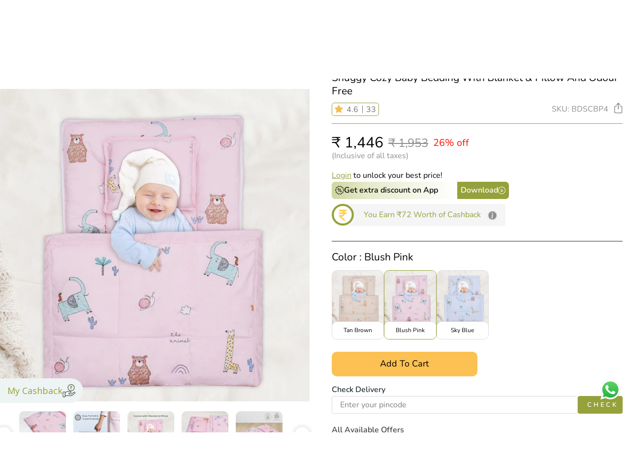

--- FILE ---
content_type: text/css
request_url: https://rforrabbit.com/cdn/shop/t/125/assets/rfr-footer.css?v=13610252615037955361757308923
body_size: 481
content:
.rfr-footer{background:#f4f5f9;background:#eff4f7}.rffoot-top{display:flex;flex-wrap:wrap;align-items:center;justify-content:space-between;margin:0;padding:30px 0 25px;border-bottom:1px solid #8F8F8F}.rffoot-mid{padding:25px 0}.rffoot-cols{display:flex;flex-wrap:wrap;justify-content:space-between}.rffoot-sec{width:19%}.rffoot-sec.for{width:39%}.rffoot-btm{display:flex;flex-wrap:wrap;justify-content:space-between;align-items:center;margin:0;padding:25px 0 30px;border-top:1px solid #8F8F8F}.pay-bx{display:flex;justify-content:end;align-items:center}.pay-img img{max-width:360px;margin:0 0 0 10px}.app-col{display:flex;justify-content:space-between;align-items:center}.app-col .app-icn{max-width:200px;width:49%;margin:10px 0 0}.app-col .app-icn a{display:inline-block}.newsl-ttx,.app-ttx{color:#8f8f8f;font-size:18px;font-weight:600}.footcl-ttl{margin:0 0 10px;text-transform:uppercase}.footcl-ttx>a{color:#8f8f8f;font-size:17px;line-height:1.5;font-weight:300}.footcl-ttx>a:hover{color:#95a13b}.footadd-bx{display:flex;justify-content:space-between}.footadd-bx>*{width:49%}.footadd-bx .footadd-ls{margin:0 0 20px}.footadd-bx .footadd-ttl{color:#95a13b;color:#000;line-height:1.4}.footadd-bx .footadd-ttx,.footadd-bx .footadd-ttx a{color:#8f8f8f;font-size:17px;line-height:1.4;font-weight:300}.footadd-bx .footadd-ttx a{display:inline-block}.footadd-ttx{word-break:break-all}.footsoc-bx{display:flex!important;align-items:center}.footsoc-bx>*{max-width:40px;margin:0 10px}.footsoc-ls a{display:inline-block}.footsoc-ls:first-child{margin-left:0}.footsoc-ls:last-child{margin-right:0}.newsl-bx .footer__item-padding{padding:0}.footer__newsletter{display:flex;min-width:500px;margin:25px 0 0;max-width:100%;border:1px solid rgb(143,143,143);border-radius:7px;overflow:hidden}.footer__newsletter input{background:#fff;padding:10px;height:50px;border:0!important;border-radius:7px 0 0 7px;max-width:100%}.footer__newsletter input:focus-visible{outline:0}.footer__newsletter input::placeholder{color:#8f8f8f}.footer__newsletter button{position:relative;min-width:170px;top:unset;transform:unset}.footer__newsletter button svg{display:none}.footer__newsletter button span{display:flex;font-size:18px;padding:10px 20px;height:50px;align-items:center;justify-content:center;background:#95a13b;color:#fff;border-radius:0 7px 7px 0}.read-more-btn{padding:0!important}.conttwbx iframe{border-radius:5px;min-height:100%}@media only screen and (max-width: 1300px){.rffoot-sec{width:18%}.rffoot-sec.for{width:42%}}@media only screen and (max-width: 1201px){.newsl-ttx,.app-ttx{font-size:16px}.footcl-ttx>a{font-size:16px}.footadd-bx .footadd-ttx,.footadd-bx .footadd-ttx a{font-size:14px}.rffoot-btm{justify-content:center;margin:0;padding:20px 0;border-color:#d9d9d9}.rffoot-btm .rffoot-prt.lft{order:2;text-align:center;margin:10px 0 0;width:100%}.pay-bx{flex-wrap:wrap;justify-content:center}.pay-img img{max-width:300px;margin:0 auto}.pay-ttx{width:100%;text-align:center}.footadd-bx .footadd-ttl{line-height:1.6}}@media only screen and (max-width: 1000px){.rfr-footer,.newsl-ttx,.app-ttx,.footcl-ttx>a,.footadd-bx .footadd-ttx,.footadd-bx .footadd-ttx a{font-size:14px}.footcl-ttl.fnt20{font-size:16px}.rffoot-top>*{width:49%}.footer__newsletter{margin:22px 0 10px;min-width:100%}.footer__newsletter button{min-width:110px}form+.footer__social{margin:0!important}.footsoc-bx>*{max-width:30px}}@media only screen and (max-width: 951px){.footadd-bx{justify-content:flex-start}.rffoot-sec.for{width:100%;margin:20px 0 0}.rffoot-sec,.footadd-bx>*{width:33.33333%}}@media only screen and (max-width: 768px){.rffoot-top{margin:0;padding:20px 0;border-color:#d9d9d9}.rffoot-mid{padding:0}.footcl-ttl{margin:0;padding:10px 0;border-bottom:1px solid #ccc;cursor:pointer}.rffoot-sec>*{display:none}.rffoot-sec>.footcl-ttl{display:block;position:relative}.footcl-ttl:after{content:"";position:absolute;right:0;top:10px;display:flex;align-items:center;width:18px;height:30px;background-image:url(/cdn/shop/files/foot-icn.png?v=1727431453);background-size:contain;background-repeat:no-repeat;background-position:center}.rffoot-sec.ropen{padding:0 0 20px;margin:0;border-bottom:1px solid #d9d9d9}.rffoot-sec.ropen>*{display:block}.rffoot-sec.ropen .footcl-ttl{border-color:transparent}.ropen .footcl-ttl:after{transform:rotate(180deg)}.rffoot-sec,.rffoot-sec.for{width:100%}.footadd-bx{flex-wrap:wrap}.footadd-bx>*{width:100%}.footsoc-bx{justify-content:center;margin:20px 0 0}.footer__newsletter{margin:0 0 10px}.footer__newsletter input{height:38px;border-radius:5px 0 0 5px}.footer__newsletter button span{height:38px;font-size:14px;border-radius:0 5px 5px 0}.rffoot-btm{border:0}.hmsection.rfor13.pdp{padding-bottom:0}.conttwbx iframe{height:auto}}@media only screen and (max-width: 550px){.rffoot-top>*{width:100%}}
/*# sourceMappingURL=/cdn/shop/t/125/assets/rfr-footer.css.map?v=13610252615037955361757308923 */


--- FILE ---
content_type: text/css
request_url: https://rforrabbit.com/cdn/shop/t/125/assets/rfr-category.css?v=26382520118673783641757308923
body_size: 1502
content:
.collection--empty{text-align:center}.collection--empty+.collection-filter{display:none}.collection-grid__wrapper .grid{display:flex;flex-wrap:wrap}.collection-grid__wrapper .grid .grid-product__content,.collection-grid__wrapper .grid .grid-product__content li,.product-item.rfo-mark{height:100%}.product-item.rfo-mark img{width:100%;height:100%;border:1px solid transparent;border-radius:0 5px 5px}@media only screen and (min-width: 769px){.filter-form>div{border-right:1px solid #CFD2D6;padding-right:10px}.collection-filter{border-bottom:1px solid #CFD2D6;min-height:60px}div.grid__item{padding-left:0}.collection-grid__wrapper .grid{padding:20px 0 0 20px}.collection-sidebar{padding-right:0}#CollectionSidebar .filter-form:before{min-height:60px}}.grid__item--sidebar::-webkit-scrollbar{width:5px;height:5px}.grid__item--sidebar::-webkit-scrollbar-track{background:#f1f1f1}.grid__item--sidebar::-webkit-scrollbar-thumb{background-color:#888;border-radius:5px;border:2px solid #f1f1f1}.grid__item--sidebar::-webkit-scrollbar-thumb:hover{background-color:#555}body.template-collection{background:#fff}.template-collection .page-width.page-content{padding-top:40px}.template-collection .breadcrumb .bre-coll{color:#95a13b}.template-collection .section-header__title{text-align:center;font-size:28px}.cat-bx{display:flex;flex-wrap:wrap;justify-content:center;text-align:center;margin:25px 0 20px}.cat-bx .cat-list{margin:0 15px 20px}.cat-bx .cat-wrap a{display:inline-block}.cat-bx .cat-img{width:135px;height:135px;border-radius:100%;position:relative;overflow:hidden;margin:0 0 10px;border:2px solid transparent;background:linear-gradient(270deg,#95a13b,#d0e340)}.cat-bx .cat-img img{position:absolute;top:0;width:100%}.collection-grid__wrapper .grid{margin:0 -10px}.collection-grid__wrapper .grid__item{padding:0;margin-bottom:5px}.template-collection .hmsection.rfor2{margin:20px 0 30px}.rte h1,.rte h2,.rte h3,.rte h4,.rte h5,.rte h6{margin-top:25px;margin-bottom:15px;font-weight:700}.rte p{margin-bottom:20px}.collection-hero__description.rte{color:#202020;font-size:16px;line-height:1.4;font-weight:400}.collection-hero__description.rte h2,.collection-hero__description.rte h3,.collection-hero__description.rte h3 b{color:#000;font-size:18px;font-weight:800}.collection-hero__description.rte a{color:#95a13b!important;font-weight:700;border:0!important;display:inline-block!important;text-decoration:none!important}.collection-hero__description.rte a:after{content:unset!important}.shopify-section.custom-liq:last-child:before{content:"";display:block;margin:40px auto 30px;width:calc(100% - 80px);height:1px;background:#8f8f8f}.custom-liq{position:relative}.cl-faq{display:block;padding:30px 0 0;margin:30px 0 0!important}.cl-faq:before{content:"";display:block;position:absolute;top:0;left:30px;right:30px;margin:0 auto 30px 0;border-bottom:1px solid #8f8f8f}.cl-faq .halo-block-header .title{display:block;color:#000;font-size:24px;line-height:1.3;margin:0 0 20px}.cl-faq .halo-block-header h3:after{content:unset}.cl-faq .halo-block-header h3 span>span{color:#95a13b}.faq input{display:none}.faq label{position:relative;margin:0 0 15px;overflow:hidden}.faq label>.faq-heading{display:block;background:#f4f5f9;padding:15px 20px!important;color:#95a13b;font-size:16px;font-weight:600;line-height:1.3;letter-spacing:0;text-transform:initial;margin:0;z-index:1;position:relative;transform:none!important;height:auto}.faq label>.faq-text{padding:0;display:block}.faq label>*{color:#12253e;font-size:18px;font-weight:400;text-transform:initial;letter-spacing:0;line-height:1.3;margin:0;transition:transform .3s ease-in-out;transform:translateY(-100%);height:0;overflow:hidden}.faq label.fqopn>*{padding:0 20px 15px;background:#f4f5f9;transform:translateY(0);height:auto}.faq label>ul{padding-left:50px!important}.faq label>.faq-arrow{display:block;position:absolute;top:20px;right:20px;width:24px;height:13px;z-index:2;padding:0!important;transform:none!important;background:url(/cdn/shop/files/fq-mns.svg?v=1728972120) 0 0/contain no-repeat}.faq label.fqopn>.faq-arrow{background:url(/cdn/shop/files/fq-arw.svg?v=1728972119) 0 0/contain no-repeat}.faq ul li{margin:0 0 15px}.faq ul li:last-child{margin:0}.template-collection .hmsection.rfor17{padding-top:0}#CollectionSidebar{color:#4e5358;font-size:14px;font-weight:300}#CollectionSidebar button{color:#000;font-size:14px;font-weight:500;letter-spacing:0;text-transform:capitalize}#CollectionSidebar .collection-sidebar__group{margin:0;padding:0}span.tag__checkbox:before{background-color:#fff;border-color:#c7c7c7!important;border-radius:2px}span.tag__checkbox:after,span.tag__checkbox:before{top:1px;transform:unset}.tag--active .tag__checkbox:before{background-color:#54bb86;border-color:#54bb85!important;border-radius:2px}.tag--active .tag__checkbox:after{border:transparent!important;background:transparent!important;left:6px;top:2px;width:4px;height:10px;border:solid #fff!important;border-width:0 2px 2px 0!important;transform:rotate(45deg)}#CollectionSidebar .price-range__slider-wrapper{padding:12px 0}#CollectionSidebar .noUi-horizontal{height:3px;box-shadow:none!important;border:0;background:#d9d9d9}#CollectionSidebar .noUi-connect{background:#95a13b}#CollectionSidebar .noUi-origin{width:9.8%}#CollectionSidebar .noUi-horizontal .noUi-handle{width:4px;height:15px;top:-6px;right:0;border-radius:5px;background:#95a13b}.cat-bx .slick-next,.cat-bx .slick-prev{width:18px;height:18px;top:30%}.cat-bx .slick-prev{left:-10px}.cat-bx .slick-next{right:0}.cat-bx .slick-prev:before{content:"";opacity:1;display:block;width:27px;height:27px;background:url(/cdn/shop/files/sl-left.png?v=1727679030) 0 0/contain no-repeat}.cat-bx .slick-next:before{content:"";opacity:1;display:block;width:27px;height:27px;background:url(/cdn/shop/files/sl-right.png?v=1727679030) 0 0/contain no-repeat}.collapsible-trigger__icon svg path{color:#95a13b!important}@media only screen and (min-width: 769px){span.collapsible-trigger__icon .icon{height:16px;width:16px;margin-left:-5px}#CollectionSidebar .tag.tag--remove a{background:#95a13b;letter-spacing:0;text-transform:capitalize}#CollectionSidebar .filter-form:before{content:"Filter";display:block;color:#000;width:100%;font-size:18px;font-weight:500;letter-spacing:1px;padding:10px 0 10px 30px;border-bottom:1px solid #cfd2d6;background:url(/cdn/shop/files/filter-icn.svg?v=1729073566) 0 0/20px 48px no-repeat}div.collection-filter select{display:block;width:100%;border-radius:5px;border:1px solid #95a13b;font-size:14px;color:#000;padding-left:40px;background-image:url(/cdn/shop/files/sort-icn.svg?v=1729073566);background-repeat:no-repeat;background-position:left 15px center;background-size:16px 16px}}@media only screen and (max-width: 1100px){.cat-bx .cat-img{width:110px;height:110px}.cl-faq:before{left:15px;right:15px}}@media only screen and (max-width: 1000px){.template-collection .section-header__title{font-size:22px}.template-collection .collection-content{padding-top:10px}.cat-bx .cat-img{width:90px;height:90px}.grid__item.medium-up--one-quarter{width:33.33333%}.cl-faq .halo-block-header .title{font-size:18px}.grid--uniform .medium-up--one-quarter:nth-of-type(4n+1){clear:unset}}@media only screen and (max-width: 768px){div.grid{margin-left:0}div.grid__item{padding-left:0}}@media only screen and (max-width: 768px){nav.breadcrumb{display:none}.template-collection .page-width.page-content{padding-top:30px}.template-collection .section-header__title{font-size:18px}.cat-bx .cat-img{width:55px;height:55px;margin:0 auto 10px}.cat-bx .cat-list{margin:0 10px}.cat-bx .cat-ttl{font-size:14px;line-height:1.3}.grid__item.medium-up--one-quarter{width:50%;margin:0}.collection-grid__wrapper .grid__item li{margin:0}.collection-hero__description.rte h2,.collection-hero__description.rte h3,.collection-hero__description.rte h3 b{font-size:16px}.collection-hero__description.rte,.faq label>.faq-heading,.faq label>*{font-size:14px}.template-collection .hmsection.rfor2{display:block!important;margin:10px 0}.cl-faq{padding:20px 0 0;margin:20px 0 0!important}.faq label>.faq-heading{color:#000;padding:12px 30px 12px 10px!important}.faq label.fqopn>.faq-heading{color:#95a13b}.faq label>.faq-arrow{top:18px;right:8px;width:18px}.cat-bx{padding:0 15px}div.collection-filter{top:unset;bottom:0;position:fixed;width:100%;left:0;right:0;background:#fff;box-shadow:0 -1px 4px -1px #00000040;height:46px;overflow:hidden}div.collection-filter>*{margin:0!important;min-height:47px}div.collection-filter>.collection-filter__item--drawer{order:3}div.collection-filter>.collection-filter__item--sort{order:1;position:relative}div.collection-filter>.small--hide{display:block!important;width:2px!important;flex:unset!important;order:2!important;padding:5px 0}div.collection-filter>.small--hide:before{content:"";background:#8f8f8f;width:1px;height:36px;display:block}div.collection-filter>* button,div.collection-filter>* select{border:0!important;text-align:center!important;display:flex;justify-content:center;align-items:center;height:47px!important;background:transparent;color:#000}div.collection-filter>* button svg{display:none}div.collection-filter>.collection-filter__item--sort .hidden-label{font-size:16px;clip:unset;text-transform:capitalize;height:auto;position:unset;width:100%;letter-spacing:0;min-height:46px;display:flex;justify-content:center;align-items:center}div.collection-filter>* button:before{content:"";display:block;width:17px;height:13px;margin:0 10px 0 0;background:url(/cdn/shop/files/filter-icn.svg?v=1729073566) 0 0/contain no-repeat}div.collection-filter>.collection-filter__item--sort .hidden-label:before{content:"";display:block;width:13px;height:13px;margin:0 10px 0 0;background:url(/cdn/shop/files/sort-icn.svg?v=1729073566) 0 0/contain no-repeat}div.collection-filter>* select{opacity:0;padding:0!important;position:absolute;left:0;top:0}}
/*# sourceMappingURL=/cdn/shop/t/125/assets/rfr-category.css.map?v=26382520118673783641757308923 */


--- FILE ---
content_type: text/css
request_url: https://rforrabbit.com/cdn/shop/t/125/assets/rfr-product.css?v=427541742663546891768312527
body_size: 5234
content:
.product__thumb-item .image-wrap img{opacity:1}.swatch-variant-name:before{content:":"}.swatch-split-symbol{display:none}.main-seq .seq-main{display:flex;align-items:flex-start;margin:0 0 10px}.main-seq .seq-main img{margin:0 10px 0 0}.product-description iframe{margin:0 auto}div.pplr-popup.pplr-modal-box{position:relative;padding:0 35px!important}div.pplr-popup.pplr-modal-box .p_h_d{position:absolute;right:0;top:0}div.pplr-popup .pplr-p-left{max-height:unset!important}div.pplr-popup .pplr-p-left img{width:100%!important;max-height:100%!important}div.pplr-popup span.pplr_preview_wrapper,div.pplr-popup span.pplr_preview_final{width:100%!important;height:100%!important;margin:0!important}div.pplr-popup #pplr_canvas{max-height:100%!important;border-radius:0 0 22px 22px}div.pplr-popup .pplr-p-right{display:flex;align-items:flex-end;height:100%!important;border:0!important;padding:0!important;min-height:auto}div.pplr-popup .pplr-modal-body.pplr_image_loaded{background:#eef3f3!important;border-radius:12px;padding:30px 20px!important}div.pplr-popup .pplr_form{display:flex!important;flex-wrap:wrap;align-items:center;justify-content:space-between}.mobileapp-discount{display:flex;align-items:center;font-weight:bolder;margin-bottom:10px}.mobileapp-discount span{width:255px;display:flex;padding:5px 7px;font-size:16px;background:#cfd6a1;background:linear-gradient(90deg,#cfd6a1,#e7ebcb 30%,#fff);gap:6px;border-radius:7px 0 0 7px}.mobileapp-discount a{color:#fff!important;background:#95a13b;display:flex;padding:5px 7px;border-radius:0 7px 7px 0;gap:6px}.mobile-download{margin-top:3px}div.pplr-popup .pplr_ex_inner{width:100%}div.pplr-popup .pplr_ex_inner .btn{margin:20px auto 0;text-align:center;float:unset;background:#95a13b;border-radius:6px;color:#fff;font-size:20px;letter-spacing:0;text-transform:capitalize;padding:10px 30px}div.pplr-popup header a.pplr_close{border:0;width:30px;height:30px;border-radius:50%;background:#000;color:#fff;display:flex;align-items:center;justify-content:center;padding:10px;margin:15px 35px 0 0;z-index:1;position:relative}div.pplr-popup header a.pplr_close .pfa.fa-close{font-size:20px!important}div.pplr-popup .pplrlabel{font-size:18px}div.pplr-popup .pplr-wrapper textarea::placeholder{color:#000;font-weight:300;font-size:27px}div.pplr-popup .pplr-wrapper textarea{min-height:92px;height:92px;border-radius:15px;border:1.54px solid #95a13b!important;display:flex;align-items:center;font-family:inherit!important;padding:20px;color:#000;font-size:27px;font-weight:300;background:#fff}div.pplr-popup .pplr-font-select.pplr-wrapper .pplr-selecter-selected{cursor:pointer;margin:20px 0 0;min-height:92px;height:92px;text-align:center;border:1.54px solid #8f8f8f;border-radius:15px;display:flex;align-items:center;padding:0 20px;font-size:27px;line-height:37px;background:#fff}div.pplr-popup .pplr-font-select.pplr-wrapper .pplr-selecter-selected{position:relative!important;width:100%!important;visibility:visible!important;z-index:auto!important}div.pplr-popup .pplr-font-select.pplr-wrapper .pplr-selecter-selected+div{visibility:visible!important;width:100%!important;height:inherit!important;z-index:auto!important}@media only screen and (max-width: 768px){div.pplr_crop-modal{height:100%!important}div.pplr-popup .pplr-p-right,.pplr-popup.pplr-modal-box .pplr_form .pplr-modal-body{max-height:100%!important}div.pplr-popup .pplr-p-right{margin:20px 0 0}div.pplr-popup #pplr_canvas{border-radius:0 0 15px 15px}div.pplr-popup .pplr-modal-body.pplr_image_loaded{border-radius:7px}div.pplr-popup .pplr_ex_inner .btn{margin:20px auto 30px;max-width:unset}div.pplr-popup .pplr-wrapper textarea,div.pplr-popup .pplr-font-select.pplr-wrapper .pplr-selecter-selected{min-height:60px;height:60px;border-radius:10px;padding:15px}div.pplr-popup .pplr-wrapper textarea::placeholder,div.pplr-popup .pplr-wrapper textarea,div.pplr-popup .pplr-font-select.pplr-wrapper pplr-selecter-selected{font-size:18px!important}div.pplr_ex_inner .isboe{background:#000;border:0;width:30px;height:30px;border-radius:50%;color:#fff;display:flex;align-items:center;justify-content:center;padding:10px;margin:0 40px 0 0}.gw-button-widget-container{margin-bottom:15px}.gw-button-widget-container .btn.btn-success.gw-button-widget{font-size:15px}}div.pplr_ex_inner .isboe .pfa.fa-close{font-size:20px!important}button.product__thumb-arrow svg{display:none!important}button.product__thumb-arrow.product__thumb-arrow--prev:before{content:"";display:block;width:10px;height:10px;background-image:url(/cdn/shop/files/lft-arws.svg?v=1734329134);background-repeat:no-repeat;background-size:contain;background-position:center}button.product__thumb-arrow.product__thumb-arrow--next:before{content:"";display:block;width:10px;height:10px;background-image:url(/cdn/shop/files/rgt-arws.svg?v=1734329133);background-repeat:no-repeat;background-size:contain;background-position:center}div.swatch-custom-image,div.swatch-image{display:block!important;padding:0!important;border-radius:10px!important;overflow:hidden!important;border:1px solid #ddd}div.star-set-image{max-width:100%;min-width:110px!important;min-height:110px!important;border-radius:10px 10px 0 0!important;border:0!important}div.swatch-price-hidden,div.swatch-img-text-hidden{display:flex!important;justify-content:center!important;position:relative!important;padding:8px;border-radius:10px 10px 0 0;margin-top:-7px!important;z-index:1!important;background:#fff!important;border-top:.93px solid #d9d9d9!important;font-size:18px}.swatch-view-item p{margin:0;font-size:12px!important}body.template-product{background:#fff}div.page-content--product{padding-top:0;padding-bottom:0}body.template-product .breadcrumb{margin:15px 0}.breadcrumb>*{color:#95a13b;font-size:14px}.breadcrumb>a,.breadcrumb .breadcrumb__divider{color:#000}.product-single__meta .product-single__title{font-size:21px;font-weight:300}div.pdp-review>div.jdgm-widget>div{border:.83px solid #95A13B;display:inline-block!important;padding:1px 5px;cursor:pointer;border-radius:5px}.pdp-review .jdgm-preview-badge--with-link{cursor:unset}.pdp-review .jdgm-star{display:none!important}.pdp-review .jdgm-star:nth-child(1){display:inline!important}.pdp-review .jdgm-prev-badge__text{visibility:visible;font-size:16px;color:#000;color:#707476}.pdp-review .jdgm-prev-badge__text .re{color:#707476;margin:0 0 0 8px}.pdp-review .jdgm-prev-badge__text .re:before{content:"";width:1px;height:15px;background:#707476;display:inline-block;vertical-align:middle;margin:-3px 7px 0 0}.productView-sizeChart{font-weight:400}div.product-block{margin:15px 0}div.product-block hr{border-top:1.66px solid #8F8F8F}.pdp-sale{display:flex;align-items:center;justify-content:space-between;margin:20px 0 0}.pdp-sale .rfslbdge.dekbge{background:#cc0001;color:#fff;font-size:14px;padding:5px 10px;border-radius:5px 0 0 5px;position:relative}.pdp-sale .rfslbdge.dekbge:after{content:"";position:absolute;top:0;bottom:0;right:-9px;border-width:15.5px 10px 15.5px 0;border-style:solid;border-color:#cc0001 transparent}div.snap_emi_txt{margin:15px 0 25px!important}span.nector-customerearn-content{background:#f5f5f5;padding:0 17px 0 0;border-radius:50px 10px 10px 50px}span.nector-customerearn-main-text{display:flex;align-items:center;margin:0 10px 0 0;font-size:16px}span.nector-customerearn-main-text:before{content:"";display:block;width:45px;height:45px;margin:0 20px 0 0;background:url(/cdn/shop/files/Group.svg?v=1736249753) 0 0/contain no-repeat;background:url(/cdn/shop/files/nCashback-icon.svg?v=1737615446) 0 0/contain no-repeat}span.nector-customerearn-main svg{display:none}span.nector-customerearn-info-container svg{background:#8f8f8f;width:19px;height:19px;color:#8f8f8f!important}.per-main{background:#e8f2f3;padding:20px 10px}.per-main h3{margin-bottom:0;text-align:center;font-size:20px;font-weight:600}.per-main>p{font-weight:500;margin:0}.main-ctext{display:flex;justify-content:center;margin-top:3px;flex-flow:wrap}.text-ic-pers{flex:0 0 20%;margin:10px;text-align:center}.text-ic-pers img{width:75%;text-align:center;margin:0 auto}.text-ic-pers p{font-size:12px;line-height:1.2;font-weight:500;margin:15px 0 0}div.product-block--price{display:flex;flex-wrap:wrap;align-items:center;position:relative;margin-bottom:15px}.product-block--price .product__price{color:#8f8f8f;font-size:24px;font-weight:400}.product-block--price .product__price.on-sale{color:#000;font-size:30px}.product-block--price .product__price-savings{color:#ff0e00;font-size:20px;font-weight:400}.product__policies{width:100%}.product__policies,.product__policies a{color:#8f8f8f;font-size:16px;margin:-10px 0 15px!important}.product-block--price .product-single__form{position:absolute;top:10px;right:0}.product-block--price .product-single__form button{background:#fcc153;border:2px solid #fcc153!important;color:#000;letter-spacing:0;font-size:24px;border-radius:10px;text-transform:capitalize;padding:10px 25px;text-indent:unset;transition:.5s;-webkit-transition:.5s}.product-block--price .product-single__form button:before{display:none}.product-block--price .product-single__form button:hover{background:#fcc153!important;opacity:.8;box-shadow:-1px 2px 5px #d2d2d2}.product-block--price .product-single__form button:after{content:unset!important}.product-block.atcwrap{display:flex;align-items:center}.product-block.atcwrap div.product-block{margin:0;min-width:40%;min-width:50%}.product-block.atcwrap div.product-block .button-container{gap:15px;margin:0;flex-direction:row}.product-single__form button,.product-block.atcwrap .psbtn a,.product-block.atcwrap-mob .psbtn a{background:#fcc153;border:2px solid #fcc153!important;color:#000;letter-spacing:0;font-size:24px;font-size:18px;line-height:1.2;border-radius:10px;text-transform:capitalize;padding:12px 25px;text-indent:unset;transition:.5s!important;-webkit-transition:.5s!important;font-weight:500;display:inline-block;min-height:50px;text-align:center}.product-block.atcwrap .psbtn a{width:100%}.product-block.atcwrap .psbtn{margin:0 0 0 15px;width:100%}.product-block.atcwrap .product-single__form button:before{display:none}.product-block.atcwrap .product-single__form button.btn:hover,.product-block.atcwrap .psbtn a:hover{color:#000!important;background:#fcc153!important;opacity:.8;box-shadow:-1px 2px 5px #d2d2d2}.product-block.atcwrap .product-single__form button:after{content:unset!important}div.nector-container .nector-customerearn-container{background:0 0!important;padding:0!important;margin:0 0 15px!important;color:#95a13b!important}.nector-customerearn-main svg{fill:#95a13b!important}.nector-customerearn-info-container svg{fill:#fff;background:#000;border-radius:50%}.swatch-label.swatch-label-button,.swatch-label.swatch-label-image{font-size:21px!important;letter-spacing:0!important}.swatch-selected{border-color:#95a13b!important}.swatch-button-title-text{padding:5px!important;font-size:14px!important}.swatch-selected .swatch-button-title-text{background:transparent!important;color:#95a13b!important}.zip-bx{display:flex;flex-wrap:wrap;align-items:center;margin:30px 0 20px}.zip-bx .pin-ttl{display:flex;align-items:center;font-size:16px;line-height:1.1;padding:0 30px 0 0}.zip-bx .pin-icn{min-width:40px;height:27px;display:inline-block;margin:3px 12px 0 0;background:url(/cdn/shop/files/truk-icn.svg?v=1731932254) 0 0/contain no-repeat}.zip-bx .pin-box{display:flex;align-items:center;max-width:210px}.zip-bx .zip-msg{width:100%;margin:5px 0 0}.zip-bx .pro-check-post{border:1.64px solid #D9D9D9;border:1.39px solid rgba(217,217,217,1);border-radius:8px}.zip-bx #zip-code-input1{border:transparent;outline:0!important;width:100%!important}.zip-bx #check-postcode2{padding:8px 10px;cursor:pointer;border-radius:6px;color:#fff;background:#95a13b;min-width:66px;text-align:center;font-size:initial}.zip-bx #zip-code-success1{color:green}.zip-bx #zip-code-error1{color:red}.pusp-bx{display:flex;flex-wrap:wrap;justify-content:space-between;color:#000;font-size:16px;line-height:1.4;margin:0 0 30px}.pusp-bx>*{width:48%;display:flex;align-items:center;margin:10px 0}.pusp-img img{margin:0 20px 0 0;max-width:32px}.ofr-bx{margin:10px 0;font-size:22px;line-height:1.5}.ofr-ttl{text-align:center;color:green;margin:0 0 5px;display:none}.ofr-sc{padding:12px 30px;background:url(/cdn/shop/files/offer-bg.png?v=1729685108) 0 0/100% 100% no-repeat}.ofr-tw{display:flex;justify-content:space-between;align-items:center;margin:-5px 0 0;font-size:16px}.ofr-cpn{position:relative;min-width:140px;padding:1px 8px;border-radius:8px;border:2px dashed #54bb85;display:flex;justify-content:center;align-items:center;cursor:pointer;margin:0 0 0 10px}.ofr-icn{width:20px;height:23px;display:block;margin:0 0 0 10px;background:url(/cdn/shop/files/offer-icn.svg?v=1729685118);background-repeat:no-repeat;background-size:contain}.ofr-bx li{width:auto;height:auto;margin:5px}.ofr-bx li button{background:#d9d9d9;border-radius:100%;width:12px;height:12px}.ofr-bx li.slick-active button{background:#95a13b}.ofr-bx li button:before{content:unset}.ofr-ttb,.ofr-ttb b{font-weight:400;font-size:16px}.ofr-icnc{position:absolute;left:0;top:0;right:0;text-align:center;opacity:0;transform:translateY(0);color:#000;transition:.5s;font-size:16px;font-weight:600}.copied .ofr-icnc{opacity:1;transform:translateY(-1.9em)}div.product__thumb-item{border-radius:10px!important;overflow:hidden;border:0!important;max-width:95px!important;width:95px!important}.product__thumb-item a.is-active:before,.product__thumb-item a:focus:before{content:unset!important}.product__thumb-icon{top:50%;left:50%;right:unset;transform:translate(-50%,-50%)}div.product__thumbs--below{display:flex;align-items:center;margin:20px 40px 0}button.product__thumb-arrow{display:flex!important;justify-content:center;align-items:center;width:30px!important;height:30px!important;top:unset!important;border-radius:50%;box-shadow:0 0 10px .83px #00000029}div.product__thumbs[data-position=below] .product__thumb-arrow.product__thumb-arrow--prev{left:-40px}div.product__thumbs[data-position=below] .product__thumb-arrow.product__thumb-arrow--next{right:-40px}div.evm-also-bought-products{padding:40px 0 0!important}div.evm-wscontainer{max-width:1280px!important;margin:0 auto!important;padding-left:15px!important;padding-right:15px!important}.fbt_disc_msg{display:none}#alsopresets2>div:nth-child(1){margin-left:0!important}div.alsobought_template1 .ws-title-content span.checkmark,div.alsobought_template1 .ws-title-content .ws-card-ab-checkbox{border-radius:50%!important}div.evm-also-bought-products .evm-wscontainer #alsopresets2 .ws-card__title{min-height:38.2px}span#evm-ws-alsobought-amount{color:#8f8f8f!important;font-size:16px;margin:0 0 0 5px}div#alsopresets2 .evm-ws__cart-submit{padding:6px 15px!important;text-align:center!important;font-size:20px!important}div.alsobought_template1 .evm-ws__cart-submit:after{content:"Add all items to cart"!important;line-height:normal;position:relative!important;left:unset!important;background:transparent!important;top:unset!important;transform:unset!important;text-transform:capitalize!important}.hmsection.prod-tabs{padding-top:40px}.prod-tabs h4.key-fea{font-size:25px;margin:20px 0 10px;text-transform:capitalize}.prod-tabs .zig-zag-section{width:100%;margin:20px 0}.prod-tabs .alt-main{background-color:#f4f4f4;display:flex;flex-wrap:wrap;align-items:center;text-align:center}.prod-tabs .alt-left,.prod-tabs .alt-bg{width:50%}.prod-tabs .alt-bg{padding:20px 45px;font-size:18px;font-weight:500}.prod-tabs .text-zig{margin:30px 0}.prod-tabs .product-description p{margin:1em 0}.prod-tabs h3{font-size:1.4rem;margin:1em 0}.prod-tabs h3.alt-title{font-size:26px;font-weight:700}.prod-tabs h3.alt-title.grn{color:#95a13b}.product-description h2{font-size:24px;text-align:center}.product-description img{margin:0 auto}.product-description iframe{display:flex}#recently-viewed-products{display:flex;flex-wrap:wrap}.recently-pro-carousel li{width:20%;list-style:none}.product-block.product-block--header{position:relative}.product-block.rfr-share-tp{position:absolute;bottom:0;right:0;text-align:right;margin:0;cursor:pointer;width:24px}div.product-single__meta .social-sharing{margin:0}.product-block.rfr-share-tp .icon{width:17px;height:22px;background:url(/cdn/shop/files/soh-icn.svg?v=1731993827) 0 0/100% no-repeat}.product-block.rfr-share-tp .icon *{display:none!important}.rfr-share-tp .popuptext:not(.show-social){height:0;overflow:hidden}.rfr-share-tp .popuptext{height:auto;z-index:1;position:fixed;top:0;bottom:0;left:0;right:0;width:100%;display:flex;align-items:center;justify-content:center;background:#0006;z-index:999999999}.rfr-share-tp .popuptext.show-social>div{padding:50px;background:#fff}body.opnsoc .grid__item.medium-up--one-half.product-single__sticky{z-index:999}.pdp-review{display:flex;flex-wrap:wrap;align-items:center;justify-content:space-between}.product-block.rfr-share-tp{position:relative;margin:-5px 0 0}div.recurpay__widget{display:flex;flex-direction:column-reverse}div.recurpay__widget .recurpay__widget_container{border:1.47px solid rgba(217,217,217,1)}div.recurpay__widget .recurpay__widget_container.recurpay__widget_container--selected{background:beige;border:1.47px solid #95a13b}div.recurpay__widget .recurpay__radio_group svg{color:#000}div.recurpay__widget .recurpay__group_content_wrapper{margin-left:0}div.recurpay__widget .recurpay__group_content_wrapper .recurpay__group_content{margin-left:35px}div.recurpay__widget .recurpay__action{padding-bottom:0}div.recurpay__widget .recurpay__group_compare_price,div.recurpay__widget .recurpay__group_selling_price{font-weight:600}div.evm-also-bought-products .evm_wiser_heading{display:block;line-height:1.3;font-weight:300!important;font-family:inherit!important;padding:0!important;margin:20px 0 0!important}div.evm-also-bought-products .evm_wiser_heading:before{content:unset!important}.tabr{display:inline-block;margin:0 10px 0 0;padding:10px;list-style:none;cursor:pointer;border-radius:10px;font-size:24px;font-weight:600;color:#707476}.tabr.active{background:#ecf0f4;color:#95a13b}.tab-contentr{display:none;padding:30px 0}.tab-contentr.active{display:block}@media only screen and (min-width: 768px) and (max-width: 1300px){.swatch-view-stack .swatch-img-text{font-size:14px}}@media only screen and (min-width: 768px) and (max-width: 900px){.swatch-view-stack .swatch-img-text{font-size:12px}}@media only screen and (min-width: 768px){.product-block.rfr-share-tp.noribn{display:none}.swatch-view-stack ul.swatch-view{display:flex;flex-wrap:wrap;gap:10px}.swatch-view-stack ul.swatch-view li{width:25%;margin:0 0 10px!important}div.alsobought_template1 .ws-plus-sign{background-image:url(/cdn/shop/files/pls-cio.svg?v=1732080514);background-repeat:no-repeat;background-size:100%;font-size:0!important;margin-left:5px;margin-right:5px}div.recurpay__widget .recurpay__group_title{font-size:20px}div.recurpay__widget .recurpay__group_compare_price,div.recurpay__widget .recurpay__group_selling_price{font-size:18px}#alsopresets2 .ws-box-wrapper{padding:5px 0!important}#alsopresets2 div.evm-ws-card{box-shadow:unset;border:.35px solid #8f8f8f;border-radius:3.5px;overflow:hidden;background:#f2f2f2}#alsopresets2 div.ws-card__header{padding:15px 15px 5px!important}#alsopresets2 div.ws-card__body{padding:0 10px 15px!important}div#alsopresets2 .addcheckbox .ws-card__header-link{width:100%}div.evm-also-bought-products .evm-wscontainer #alsopresets2 .ws-card__title{font-family:inherit;text-align:center!important;min-height:unset!important;overflow:hidden;text-overflow:ellipsis;display:-webkit-box;-webkit-line-clamp:1;-webkit-box-orient:vertical}#alsopresets2 p.ws-card__price{justify-content:center}#alsopresets2 p.ws-card__price>*{font-family:inherit!important}div.evm-also-bought-products span.ws-original-price.ws_orig_price{font-size:20px!important;line-height:inherit!important;font-weight:400!important;color:#8f8f8f}div.evm-also-bought-products .evm-wscontainer #alsopresets2 .ws-compare-original-price{font-size:15px;font-weight:300;line-height:inherit}div#alsopresets2 .ws-product-size select{border:.35px solid rgba(143,143,143,1);border-radius:2.5px;padding:5px 10px}div#alsopresets2 .wp-addtocart{margin-left:15px}p.evm-ws-alsobought-total,div#alsopresets2 .evm-ws__cart-submit{font-family:inherit!important}}@media only screen and (max-width: 1279px){.product-block.atcwrap{flex-wrap:wrap;row-gap:10px;column-gap:0}.product-block.atcwrap div.product-block{min-width:100%}.product-block.atcwrap .button-container button,.product-block.atcwrap .psbtn a{padding:12px 20px;width:100%}.product-block.atcwrap .psbtn{margin:0}}@media only screen and (min-width: 1150px){.swatch-view-stack ul.swatch-view li{width:18%}}@media only screen and (max-width: 1100px){.product-single__meta .product-single__title{font-size:19px}.ofr-bx{font-size:16px}.zip-bx .pin-icn{min-width:40px;height:22px}.zip-bx .pin-ttl{font-size:16px}.pdp-review .jdgm-prev-badge__text{font-size:14px}.product-block--price .product__price.on-sale{font-size:26px}.product-block--price .product__price{font-size:20px}.product-block--price .product__price-savings{font-size:16px}.swatch-label.swatch-label-button,.swatch-label.swatch-label-image{font-size:20px!important}div.recurpay__widget .recurpay__group_title{font-size:18px}div.recurpay__widget .recurpay__group_compare_price,div.recurpay__widget .recurpay__group_selling_price{font-size:16px}div.evm-also-bought-products span.ws-original-price.ws_orig_price{font-size:17px!important}div.evm-also-bought-products .evm-wscontainer #alsopresets2 .ws-compare-original-price{font-size:13px}div.star-set-image{min-width:105px!important;min-height:105px!important}div.swatch-price-hidden,div.swatch-img-text-hidden{padding:5px 10px;font-size:14px}}@media only screen and (max-width: 1000px){.product-single__meta{padding-left:20px}div.product__thumb-item{max-width:63px!important;width:63px!important}.product-single__meta .product-single__title{font-size:17px}.product-block--price .product__price.on-sale{font-size:22px}.product-block--price .product__price{font-size:18px}.product-block--price .product__price-savings{font-size:14px}.product__policies,.product__policies a{margin:-5px 0 0!important;font-size:14px}.product-block--price .product-single__form{top:5px}.product-block--price .product-single__form button{font-size:18px;padding:6px 15px}.product-block.product-block--price .product-block{margin:0}.swatch-label.swatch-label-button,.swatch-label.swatch-label-image{font-size:18px!important}.swatch-button-title-text{font-size:12px!important}.zip-bx .pin-icn{min-width:35px;height:20px}.zip-bx .pin-ttl{font-size:16px}.zip-bx #zip-code-input1,.zip-bx #check-postcode2{padding:5px 10px;font-size:14px!important}.zip-bx #zip-code-success1,.zip-bx #zip-code-error1{font-size:14px}.pusp-bx{font-size:12px;line-height:1.2;margin:0 0 20px}.pusp-img img{max-width:22px}.ofr-bx{font-size:16px}.ofr-sc{padding:10px 20px}.ofr-ttb{margin:0 0 5px}.ofr-ttx{font-size:14px;line-height:1.2}.ofr-cpn{min-width:auto;padding:1px 10px;border-radius:4px}.ofr-txt{font-size:14px}.ofr-icn{width:15px;height:15px}.ofr-bx li button{width:8px;height:8px}.product-block--price .product-single__form button{border-radius:6px}div.nector-container .nector-customerearn-container{margin:5px 0 15px!important}#evm-ws-alsobought-total-text{display:block}div#alsopresets2 .evm-ws__cart-submit{font-size:15px!important}.prod-tabs h4.key-fea{font-size:18px;margin:10px 0}.product-description h2{font-size:18px}.prod-tabs h3{margin:20px 0;font-size:18px}.prod-tabs .alt-bg{font-size:16px;line-height:1.2;padding:20px 30px}.prod-tabs h3.alt-title,div.evm-also-bought-products .evm_wiser_heading{font-size:18px!important}div.recurpay__widget .recurpay__group_price_wrapper{min-width:60px}div.star-set-image{min-width:105px!important;min-height:105px!important}div.swatch-price-hidden,div.swatch-img-text-hidden{padding:5px 10px;font-size:14px}.tabr{font-size:20px}}@media only screen and (max-width: 992px){.recently-pro-carousel li{width:33.33333%}.zip-bx .pin-box{max-width:100%;margin:10px 0 0}span.nector-customerearn-content{padding:0 10px 0 0;border-radius:100px 10px 10px 100px}span.nector-customerearn-main-text{font-size:13px;font-size:16px;margin:0 10px 0 0}span.nector-customerearn-main-text:before{width:34px;height:34px;margin:0 15px 0 0}}@media only screen and (max-width: 768px){.mobileapp-discount span{font-size:13px;width:200px}span.nector-customerearn-main-text{font-size:16px}div.snap_emi_txt{margin:15px 0!important;width:100%}.rfr-share-tp .popuptext.show-social>div{padding:50px 20px}.product-single__meta{padding-left:0}.page-content--product .breadcrumb{display:none}ol.flickity-page-dots .dot{height:10px!important;width:10px!important;background:#d9d9d9;opacity:1}ol.flickity-page-dots .dot.is-selected{background:#95a13b}div.product-single__meta{text-align:left}.product-single__meta .product-single__title{font-size:18px}.product-block--price .product__price.on-sale{font-size:20px}.product-block--price .product__price{font-size:16px}.product__policies{text-align:left!important}.swatch-label.swatch-label-button,.swatch-label.swatch-label-image{font-size:16px!important}.zip-bx .pin-box{max-width:210px;margin:0}.zip-bx .pin-ttl,.ofr-bx{font-size:14px}.ofr-sc{margin:0 15px 0 0}.ofr-ttx,.ofr-txt{font-size:13px}.ofr-ttl{font-size:16px;text-align:left;padding:0 0 0 20px}.ofr-icnc{font-size:14px}.zip-bx #zip-code-input1,.zip-bx #check-postcode2{padding:8px 10px}.prod-tabs h4.key-fea{font-size:18px}.prod-tabs .alt-left,.prod-tabs .alt-bg{width:100%}.prod-tabs h3{margin:20px 0;font-size:18px}.prod-tabs .alt-bg{font-size:16px;line-height:1.2;padding:20px 30px}.prod-tabs h3.alt-title{font-size:18px}.prod-tabs .alt-main{margin:0 0 10px}.prod-tabs .alt-main>div{order:1}.prod-tabs .alt-main>div.alt-bg{order:2}div.evm-also-bought-products{padding:0!important}div.evm-also-bought-products .evm_wiser_heading{font-size:20px!important}span#evm-ws-alsobought-amount{font-size:14px}.recently-pro-carousel li{width:50%}.product-block.rfr-share{bottom:unset;top:15px}.product-block.rfr-share .icon{width:15px;height:19px}.rfr-share .popuptext.show-social>div{padding:50px 20px}div.recurpay__widget .recurpay__action button{padding:8px 12px}div.page-content--product{overflow-x:hidden}.product-block--price.rfrmbst .product__policies{display:none}.product-block--price.rfrmbst .product__price-savings{width:100%}.product-block--price.rfrmbst .product__price{line-height:1.4!important}.product-block--price.rfrmbst .product-single__form{top:13px;right:20px}.product-block--price.rfrmbst .product-single__form button{background:#95a13b;color:#fff;border-color:#95a13b!important;padding:8px 30px;display:flex;align-items:center;justify-content:center;text-indent:unset;background:#8f8f8f;border-color:#8f8f8f!important}.product-block--price.rfrmbst .product-single__form button:before{content:"";width:24px;height:20px;display:block;margin:0 10px 0 0;background:url(/cdn/shop/files/mbs-addicn.svg?v=1730784772) 0 0/100% no-repeat;animation:unset;border:0;position:unset;border-radius:0;display:none}.product-block--price.rfrmbst .product-single__form button:hover{background:#95a13b!important}.product-block--price.rfrmbst .product-single__form button span{font-weight:300}.rfrmbst .snap_emi_txt{display:none}div.recurpay__widget .recurpay__group_header{align-items:flex-start}div.recurpay__radio_group svg{width:20px;height:20px;min-width:20px;min-height:20px;margin:2px 0 0}div.recurpay__widget .recurpay__widget_container--selected .recurpay__radio_group svg{min-width:20px;min-height:20px}div.evm-also-bought-products .evm-wscontainer #alsopresets2 .ws-card__title{min-height:auto}#alsopresets2 div.ws-title-content .evm-ab-wiser-checkbox.checkmark{top:1px}#alsopresets2 div.evm-ws-body-section .ws-product-color,#alsopresets2 div.evm-ws-body-section .ws-product-size{width:100%;margin:0 0 10px}#alsopresets2 .evm-ws-body-section .ws-product-color select,#alsopresets2 .evm-ws-body-section .ws-product-size select{font-size:14px!important}div.evm-also-bought-products .evm_wiser_heading{font-size:18px!important}div.evm-also-bought-products .evm_wiser_heading,#evm-ws-alsobought-total-text,p.evm-ws-alsobought-total,div.evm-also-bought-products .evm-wscontainer #alsopresets2 .ws-card__title,div.evm-also-bought-products span.ws-original-price.ws_orig_price,div#alsopresets2 .evm-ws-body-section .ws-card__header p.ws-card__price,.evm-also-bought-products .evm-wscontainer #alsopresets2 .ws-compare-original-price{font-family:inherit!important}div.star-set-image{min-width:89px!important;min-height:89px!important;border-radius:unset!important}div.swatch-custom-image,div.swatch-image{border-radius:5px!important}div.swatch-price-hidden,div.swatch-img-text-hidden{border-radius:5px 5px 0 0;font-size:14px;padding:5px}.swatch-single.swatch-view-slide .swatch-navigable ul.swatch-view{display:flex!important}.swatch-single.swatch-view-slide .swatch-navigable li.swatch-view-item{width:auto!important;min-width:76px!important}div.product__main-photos{margin-bottom:10px}.product__photos ol.flickity-page-dots{position:relative;bottom:0;margin:15px 0 0}.tabr{font-size:14px;padding:5px 10px}.text-ic-pers{flex:0 0 20%;margin:5px}.pusp-bx>*{width:100%}.pusp-bx{padding:10px;background:#eef3f3;border-radius:10px}.pusp-txt{font-size:19px}.pusp-img img{max-width:27px}}@media only screen and (max-width: 440px){.zip-bx .pin-box{max-width:100%;margin:10px 0 0}div.star-set-image{min-width:75px!important;min-height:75px!important}div.swatch-price-hidden,div.swatch-img-text-hidden{font-size:12px}}.product-block.atcwrap:not(.rfrmbst) .product-block.product-block--price{display:none}.product-single__sku.mobsku{margin:0 5px 0 auto;font-size:16px;color:#8f8f8f}.product-single__sku.deksku{display:none;margin:15px 0 0!important;font-size:18px;color:#8f8f8f}@media only screen and (min-width: 769px){.product-block.atcwrap-mob .psbtn a{display:none}}@media only screen and (max-width: 768px){.swatch-drop-down-custom .swatch-drop-down span span{margin:11px 0}.product-single__sku.mobsku{display:block}.product-single__sku.deksku{display:none}.pdp-review{justify-content:unset}.product-block.rfr-share-tp{margin:-5px 0 0}.pdp-sale .product-block.rfr-share-tp{display:none}.product-single__sku.mobsku{margin:0 5px 0 auto;font-size:16px;color:#8f8f8f}.product-block.atcwrap .product__policies.rte,.product-block.atcwrap.rfrmbst .psbtn{display:none!important}.product-block.atcwrap.rfrmbst .psbtn,.product-block.atcwrap.rfrmbst .psbtn a,.product-block.atcwrap .product-block{width:100%}.rfrmbst .product-single__form button,.product-block.atcwrap.rfrmbst .psbtn a{width:100%;text-align:center;padding:10px 5px;font-size:18px;line-height:1.2;margin:0!important}.product-single__form button{background:#95a13b;border:2px solid #95A13B!important;color:#fff;font-weight:300}.product-block.atcwrap-mob .psbtn a{font-size:20px;width:100%;text-align:center;background:#d5eacd;border:2px solid #d5eacd!important;color:#000;font-weight:400}.product-block .product-personalizer{margin:0!important}.product-block.atcwrap.rfrmbst{position:fixed;bottom:0;left:0;right:0;z-index:9;padding:10px 15px;margin:0;background:#f5f5f5;box-shadow:0 -1px 8px 1px #00000040}.mobileapp-discount{font-size:13px}.mobile-download{margin-top:2px}}ul.swatch-drop-down-list .swatch-selected,ul.swatch-drop-down-list .swatch-drop-down-list-item:hover,ul.swatch-drop-down-list .swatch-drop-down-list-item:focus{background:#eef3f3!important;color:#000!important;font-weight:700!important}.rfe-subttl{text-align:left;color:#000;font-size:16px}.rfe-subttl span{color:#95a13b}.rfe-subttl:after{content:"";width:40px;border-bottom:3px solid #95a13b;display:block;margin:5px 0 20px}@media only screen and (max-width: 768px){.rfe-subttl{font-size:14px}}.wp-addtocart button{color:#000!important}.swatch-view-stack ul.swatch-view li .swatch-image-wrapper,.swatch-single.swatch-view-slide .swatch-navigable li.swatch-view-item .swatch-image-wrapper{border:0;padding:0;border-radius:0}
/*# sourceMappingURL=/cdn/shop/t/125/assets/rfr-product.css.map?v=427541742663546891768312527 */


--- FILE ---
content_type: text/css
request_url: https://rforrabbit.com/cdn/shop/t/125/assets/rfr-tool.css?v=127966648335326453971757308923
body_size: 579
content:
div#ui-datepicker-div{z-index:99999!important}article.article{display:flex;flex-wrap:wrap;justify-content:space-between}article.article .breadcrumb{width:100%}article.article .blogl-lft-cont{width:73%}article.article .blog-rht-recent{width:25%}article.article .sidebar-recent-post{padding:15px 0 0 30px}article.article .sidebarBlock-heading{padding:0 0 10px;border-bottom:1px solid #ccc;text-transform:uppercase;font-weight:500}article.article .recentPosts-list-item .date{font-size:14px;padding:0 0 10px;border-bottom:1px solid #ccc}article.article .recentPosts-list-item:last-child .date{border:0}@media only screen and (max-width: 768px){article.article .blogl-lft-cont,article.article .blog-rht-recent{width:100%}article.article .sidebar-recent-post{padding:0}}div.nector-websdk-widget .nector-rewards-widget-container{left:0}div.nector-websdk-widget .nector-btn-container{border-radius:0 26px 26px 0!important;border:0!important;background:#eef3f3!important;box-shadow:none!important}div.nector-websdk-widget .nector-btn>div{gap:5px!important}div.nector-websdk-widget .nector-btn-container .nector-btn>div>div{font-size:0!important}div.nector-websdk-widget .nector-btn-container .nector-btn>div svg{display:none}div.nector-websdk-widget .nector-btn-container .nector-btn>div:before{content:"My Cashback";color:#95a13b;font-size:18px}div.nector-websdk-widget .nector-btn-container .nector-btn>div:after{content:"";display:flex;align-items:center;width:27px;height:27px;background:url(/cdn/shop/files/ern-icn.svg?v=1737562524);background-repeat:no-repeat;background-size:contain}@media only screen and (max-width: 768px){.nector-websdk-widget .nector-btn{min-width:54px!important}.nector-websdk-widget .nector-btn *{margin:0!important}div.nector-websdk-widget .nector-btn-container .nector-btn .nector-defaulttext{display:none!important}div.nector-websdk-widget .nector-btn-container .nector-btn>div:before{display:none}div.nector-websdk-widget .nector-btn-container .nector-btn>div:after{width:30px;height:30px}div.nector-websdk-widget .nector-btn svg{display:none}div.nector-websdk-widget .nector-btn-container .nector-btn:after{content:"";display:flex;align-items:center;width:30px;height:30px;background:url(/cdn/shop/files/ern-icn.svg?v=1737562524);background-repeat:no-repeat;background-size:contain}}.ec_calculator_gen label{margin:0;font-weight:400}.ec_calculator_gen label+br{display:none}.main-gender h2{display:block!important}.main-gender .container>h2{margin-top:20px}.pregnancy-test-wrapper p{margin-top:15px}.newborn-diaper-checklist a,.implantcalc a{color:#0e92ce}.newborn-diaper-checklist a:hover,.implantcalc a:hover{color:#232323}.page-tool-cms>h2{margin-top:20px}.container-1170{max-width:1280px;margin:0 auto;padding-left:30px;padding-right:30px}.container-1170.productView-container{margin-bottom:40px}.container-1170.productView-container .rfosld .slick-next{right:-25px}.eye-box .container{max-width:100%;padding:0 3.175%;margin:0;width:100%}div#colord_bld_grp_res div,div.comn-grpwrp div{padding:28px 10px}.ec_calculator_gen .table{width:auto}.ec_calculator_gen h2{margin-top:.83em}.ec_calculator_gen .skipclass input[type=checkbox],.ec_calculator_gen .green+input[type=checkbox]{height:22px}.ec_calculator_gen .green+input[type=checkbox]{margin-right:10px}#baby-cost-frm input[type=radio]{top:-5px}input#og_cost_chk_id_0_1{margin-top:5px}.card .card-information__wrapper a{color:#000}#daylight_bg input[type=checkbox]{height:20px}.nakshatra_block.col-sm-12 .row{width:100%}#checklistbag input[type=checkbox],#newborn-diaper-checklist input[type=checkbox],.implantcalc input[type=checkbox]{height:1px}.grid.grid--uniform{margin:0 -10px}.grid.grid--uniform .grid{margin:0;padding:0 10px}.grid.grid--uniform .grid__image-ratio img{object-position:left}@media only screen and (max-width: 768px){div#colord_bld_grp_res div,div.comn-grpwrp div{padding:5%}.blood-calc-block p{margin-top:1em}.container-1170{padding-left:0;padding-right:0}#conced .btn-submit,#lmpf .btn-submit{width:100%!important}table.geartable,table.geartable>*{display:block;width:100%}table.geartable tr th{margin:0!important}tr#gender input[type=radio],tr#gender strong{height:20px!important;line-height:1}tr#gender strong{margin:0 10px 0 0}div.nector-websdk-widget .nector-rewards-widget-container{bottom:110px}}@media only screen and (max-width: 400px){.emptypdf table.lists,.emptypdf table.lists tbody,.emptypdf table.lists tr{width:100%;display:block}}@media only screen and (max-width: 370px){div.comn-grpwrp div{padding:5% 1%;margin:10px 2%;min-width:50px;width:20%}div.comn-grpwrp div span{font-size:14px}}.page-tool-cms .product.grid__item .jdgm-widget.jdgm-preview-badge{min-height:23.3px;display:block!important}
/*# sourceMappingURL=/cdn/shop/t/125/assets/rfr-tool.css.map?v=127966648335326453971757308923 */


--- FILE ---
content_type: text/css
request_url: https://rforrabbit.com/cdn/shop/t/125/assets/rfr-account.css?v=138446515574967605901757308923
body_size: 768
content:
.olWrapper .ol{border-radius:0!important;background-color:#99c2c617;display:flex;align-items:center;border:1px solid #99c2c6}.simply-otp-wrapper .olWrapper .ol,.sotp-widget .olWrapper .ol{max-width:1000px!important;padding:20px!important;margin:60px auto!important}.login-img{float:left;flex:0 0 45%;margin:0!important;width:50%!important}.login-box.step-box-wrapper{float:left;flex:0 0 50%;padding-left:50px}@media only screen and (max-width: 1100px){.simply-otp-wrapper .olWrapper .ol,.sotp-widget .olWrapper .ol{margin:50px 20px!important}}@media only screen and (max-width: 768px){.olWrapper .ol{flex-wrap:wrap}.login-img,.login-box.step-box-wrapper{flex:0 0 100%}.login-box.step-box-wrapper{padding-left:0}}div.contact{font-size:inherit}.contact-container .header-title-pages{margin:50px 0 0}.contact-content-container .page-content.contact-content{padding:50px 0 0}div.contact.contact-2 .contact-item.contact-itemLeft{margin:0}div.contact.contact-2 .contact-item.contact-itemRight{padding:40px 55px}.contact-item #zsfeedbackFrame{z-index:1}div.custom-map{padding-top:0!important}div.contact a{color:#0e92ce}div.contact a:hover{color:#000}@media only screen and (max-width: 768px){.contact-item #zsfeedbackFrame{width:100%!important;padding:0 10px}div.contact.contact-2 .contact-item.contact-itemRight{background-color:#fafafa;width:calc(100% - 40px);margin:0 auto;padding:30px 20px}}.account-page .page-header{padding:40px 0 20px}.account-bottom{display:flex;height:100%;background-color:#f8f8f8;border:2px solid #99c2c617;margin:0 0 50px}.account-bottom .tab-cont{float:left;flex:0 0 24%;background-color:#fff}.tab-content-main{flex:0 0 76%;width:76%;padding:30px 50px 50px}.account-bottom a.butn{width:100%;background-color:inherit;font-size:17px;border:0;border-bottom:2px solid #efefef;padding:15px 20px;cursor:pointer;text-transform:uppercase;font-weight:700!important;display:block;color:#000;text-align:center}a.butn.active-butn{background-color:#f8f8f8!important}.account-bottom .tab-content h2{font-size:24px;font-weight:400;margin:20px 0 10px}.account-bottom .tab-content h2.text-left{text-align:left}.account-item .subscription__account{width:50%}.account-item .custom-details{background-color:#fff;padding:20px;border:1px solid #cecece;width:50%}.account-item .button.button-1,.account-item .button.button--primary,.account-item .button.button--secondary{width:100%;background:#b1c338;border-color:#b1c338;color:#fff;padding:12px 15px;border-radius:2px;transition:.5s cubic-bezier(.25,.46,.45,.94);transition-property:color,background,background-color,border}.account-item .button.button--secondary{background:0 0;color:#000;border:1px solid #b1c338}.account-item .button.button--primary:hover,.account-item .button.button-1:hover{background:#58595b;border-color:#58595b;color:#fff}.account-item .button.button--secondary:hover{background:#b1c338;color:#fff}.address-new>button{max-width:250px}.addresses ul{list-style:none}.account .addresses li,.account-listItem{font-size:inherit!important}.account .addresses li address .acc-name{text-transform:uppercase;font-weight:600}.account .addresses li address .acc-name .default,.account .address-form .address-title .default{padding:2px 6px 1px;background:#efa299;color:#fff;font-size:14px;line-height:18px;font-weight:500;letter-spacing:0;display:inline-block;vertical-align:middle;margin-top:-2px;text-transform:capitalize;margin-left:4px}.account .addresses li{display:flex;flex-wrap:wrap}.account .addresses li .address-content{width:100%}.account-item .button.button--secondary.address-button{width:inherit;width:calc(50% - 5px)}.account .addresses li .address-button,.wishlist-content-actions a{background:#58595b!important;border:1px solid #58595b;padding:12px 15px;border-radius:2px;color:#fff!important;transition:.5s cubic-bezier(.25,.46,.45,.94);transition-property:color,background,background-color,border}.account .addresses li .address-button:hover,.wishlist-content-actions a:hover{background:#b1c338!important;border:1px solid rgb(177,195,56)}.account .addresses li .address-button.button-delete:hover{background:transparent!important;border:1px solid rgb(233,81,75);color:#e9514b!important}div.account table{box-shadow:0 0 0 .1rem #c7c7c7}div.account tbody tr{border-top:.01rem solid #c7c7c7}.account table td a,.account table td:first-of-type a{color:#99c2c6;font-size:16px;font-weight:600}.wishlist-content-text{font-size:16px;font-weight:400}.product-listing.is-empty wishlist-view.wishlist-items-container{display:none}.wishlist-content-empty{margin-top:70px;margin-bottom:70px}.wishlist-content-actions a{display:inline-block;margin:20px;min-width:200px}.address-form--wrapper .form-label{font-weight:500}.address-form .form-field input:not([type=checkbox]),.address-form .form-field .select__select{max-width:450px;width:100%;background:#fff}.address-form .form-field input:placeholder,.address-form .form-field .select__select:placeholder{color:#000}.address-form--wrapper .form-label.form-label--checkbox{display:inline-block}.account-page .account-action a{color:#0e92ce;font-weight:400;text-transform:capitalize}.account-page .account-action a:hover{color:#000}@media only screen and (max-width: 768px){.mobile-account{margin:0 0 50px}.mobile-account h2.footer-block__heading{margin:25px 0 0;padding:0 0 13px;font-size:16px;font-weight:500;border-bottom:1px solid #c7c7c7;position:relative;cursor:pointer}.footer-block__mobile .footer-block__heading:after,.footer-block__mobile .footer-block__heading:before{content:"";position:absolute;top:calc(50% - 6.5px);z-index:2;transform:translateY(-50%) rotate(0);background-color:#000;transition:var(--anchor-transition)}.footer-block__mobile .footer-block__heading:before{right:10px;width:2px;height:12px}.footer-block__mobile .footer-block__heading:after{right:5px;width:12px;height:2px}.footer-block__mobile .footer-block__heading.is-clicked:before{transform:translateY(-50%) rotate(90deg)}.mobile-account .account{padding-top:15px}.account .account-title,.account .address-title{font-size:16px;font-weight:600}.account-item .subscription__account,.account-item .custom-details{width:100%}.main-cus-add{margin-bottom:40px}div.account table{box-shadow:none;font-size:16px;font-weight:400}.mobile-account h2.footer-block__heading a{display:block}.mobile-account h2.footer-block__heading,.mobile-account h2.footer-block__heading a{text-transform:uppercase}.account-content .addresses ul{margin:0 0 40px}}
/*# sourceMappingURL=/cdn/shop/t/125/assets/rfr-account.css.map?v=138446515574967605901757308923 */


--- FILE ---
content_type: text/css
request_url: https://rforrabbit.com/cdn/shop/t/125/assets/wizzyCustom.css?v=143830924994338254381762945797
body_size: 2071
content:
body{--wizzy-primary:#95a13b}@media (max-width: 768px){.wizzy-autocomplete-wrapper{top:183.969px!important}}@media (min-width: 768px){.wizzy-autocomplete-wrapper{top:133.09px!important;right:345.434px!important}}.wizzy-autocomplete-wrapper{z-index:2147483641;position:fixed!important;box-shadow:unset;border:1px solid #d9d9d9}.wizzy-autocomplete-wrapper .wizzy-autocomplete-top-products ul.autocomplete-top-products li.topproduct-item{padding-bottom:15px}.wizzy-autocomplete-wrapper .wizzy-autocomplete-top-products ul.autocomplete-top-products li.topproduct-item p.topproduct-title{font-size:14px}.wizzy-autocomplete-wrapper .wizzy-autocomplete-top-products ul.autocomplete-top-products li.topproduct-item p.topproduct-price{font-size:13px}.wizzy-autocomplete-wrapper .wizzy-autocomplete-top-products ul.autocomplete-top-products li.topproduct-item a.topproduct-item-link p.topproduct-price .topproduct-original-price{color:#8f8f8f!important}.wizzy-autocomplete-wrapper .wizzy-autocomplete-top-products ul.autocomplete-top-products li.topproduct-item p.topproduct-price .topproduct-item-discount{color:red}.wizzy-search-wrapper .wizzy-search-results-container .wizzy-search-results .wizzy-search-results-list .wizzy-result-product .wizzy-result-product-item .result-product-item-info .wizzy-product-item-price-reviews-wrapper .wizzy-product-item-price{font-size:18px;color:#8f8f8f;font-weight:400;display:flex;justify-content:center;align-items:center}.wizzy-search-wrapper.has-left-facets .wizzy-search-results-wrapper .wizzy-search-results-container .wizzy-search-filters-top{border-bottom:1px solid #cfd2d6;padding-top:22px;padding-bottom:13px}.wizzy-search-wrapper .wizzy-search-filters-left .wizzy-filters-header{border-bottom:0px;padding-bottom:0}.wizzy-search-wrapper .wizzy-search-filters-left .wizzy-search-filters-left-wrapper{border-top:1px solid #cfd2d6;border-right:1px solid #cfd2d6;margin-top:22px;padding-right:15px}.wizzy-search-wrapper .wizzy-product-item-price dl{margin:5px 0}.wizzy-search-wrapper .wizzy-search-filters-left{position:sticky;top:0;left:0;height:100vh;overflow-y:auto;width:20%}.wizzy-search-wrapper .wizzy-search-results-container .wizzy-search-results .wizzy-search-results-list .wizzy-result-product .wizzy-result-product-item .wizzy-product-actions .product_item-actions .actions-secondary{display:none}.wizzy-search-wrapper .wizzy-search-results-container .wizzy-search-results .wizzy-search-results-list .wizzy-result-product .wizzy-result-product-item .result-product-item-info .wizzy-product-item-price-reviews-wrapper .wizzy-product-item-price .product-item-original-price{font-size:14px;color:#8f8f8f;font-weight:400;padding-right:0;margin-left:10px}.wizzy-autocomplete-wrapper .wizzy-autocomplete-top-products ul.autocomplete-top-products li.topproduct-item a.topproduct-item-link{border-radius:5px;border:.5px solid rgba(143,143,143,1);overflow:hidden;background:#fafafa}.wizzy-search-wrapper .wizzy-search-results-container .wizzy-search-results .wizzy-search-results-list .wizzy-result-product .wizzy-result-product-item .result-product-item-info .wizzy-product-item-price-reviews-wrapper .wizzy-product-item-price .product-item-discount{color:red;font-size:13px;margin-left:10px}.wizzy-autocomplete-wrapper .wizzy-autocomplete-top-products .topproduct-item-info{padding:5px 10px;border-top:1px solid #cfd2d6}.wizzy-autocomplete-wrapper .wizzy-autocomplete-suggestions{width:310px}.wizzy-autocomplete-wrapper .wizzy-autocomplete-suggestions ul.autocomplete-suggestions-list li.autocomplete-item-head:first-child{text-transform:capitalize;font-weight:700;font-size:16px;color:#95a13b;padding-left:20px}.wizzy-autocomplete-wrapper .wizzy-autocomplete-suggestions ul.autocomplete-suggestions-list li.autocomplete-item a.autocomplete-link{font-weight:400;font-size:14px;padding:5px 15px 5px 20px}.wizzy-autocomplete-wrapper .wizzy-autocomplete-top-products{padding:20px 10px;border-right:0px;width:calc(100% - 310px)}.wizzy-autocomplete-wrapper .wizzy-autocomplete-suggestions ul.autocomplete-suggestions-list li.autocomplete-item-head,.wizzy-autocomplete-wrapper .wizzy-autocomplete-top-products p.top-products-title{color:#95a13b;text-transform:capitalize;font-weight:700}.wizzy-common-select-container .wizzy-common-select-selector .wizzy-common-select-label{display:none}.wizzy-common-select-container .wizzy-common-select-selector:before{content:"";display:inline-block;width:16px;height:16px;background-image:url(/cdn/shop/files/sort-icn.svg?v=1729073566);background-size:contain;background-repeat:no-repeat;margin-right:5px;vertical-align:middle}.wizzy-common-select-container .wizzy-common-select-selector:after{display:none}.wizzy-autocomplete-wrapper .wizzy-autocomplete-top-products .autocomplete-top-products-view-more .wizzy-autocomplete-top-products-view-more{background:#95a13b;font-size:14px;text-transform:capitalize;letter-spacing:normal}.wizzy-autocomplete-wrapper .wizzy-autocomplete-suggestions ul.autocomplete-suggestions-list li.autocomplete-item a.autocomplete-link em{font-weight:700;color:#000;font-size:15px}.wizzy-autocomplete-wrapper .wizzy-autocomplete-top-products .autocomplete-top-products-view-more .wizzy-autocomplete-top-products-view-more:hover{background-color:#95a13b!important;color:#fff}.wizzy-search-wrapper{max-width:1280px!important}.wizzy-common-select-container .wizzy-common-select-selector{border:1px solid #95a13b;min-width:224px;padding:10px 10px 10px 15px;border-radius:5px}.wizzy-common-select-container .wizzy-common-select-options{border:1px solid #95a13b}.wizzy-search-wrapper .wizzy-search-filters-left .facet-search-wrapper .facet-head-search{margin-top:-5px}.wizzy-search-wrapper .wizzy-search-filters-left .wizzy-filters-facet-block.collapsible.collapsed .wizzy-facet-head .facet-head-right{position:relative}.wizzy-search-wrapper .wizzy-search-filters-left .wizzy-facet-body .wizzy-facet-list .wizzy-facet-list-item .wizzy-facet-list-item-count{margin-left:0}.wizzy-search-wrapper .wizzy-search-filters-left .wizzy-facet-body .wizzy-facet-list .wizzy-facet-list-item .wizzy-facet-list-item-count{font-size:14px;color:#4e5358}.wizzy-search-wrapper .wizzy-search-filters-left .wizzy-facet-body .wizzy-facet-list .wizzy-facet-list-item:hover .facet-item-label-value,.wizzy-search-wrapper .wizzy-search-filters-left .wizzy-facet-body .wizzy-facet-list .wizzy-facet-list-item:hover .wizzy-facet-list-item-count{text-decoration:underline;color:#000;font-size:14px}.wizzy-search-wrapper .wizzy-search-filters-left .wizzy-filters-facet-block.collapsible.collapsed .wizzy-facet-head .facet-head-right:after,.wizzy-search-wrapper .wizzy-search-filters-top .wizzy-filters-facet-block.collapsible.collapsed .wizzy-facet-head .facet-head-right:after{content:"";transform:translate(-50%,-50%) rotate(180deg)!important}.wizzy-search-wrapper .wizzy-search-filters-left .wizzy-filters-facet-block.collapsible .wizzy-facet-head .facet-head-right:after{content:"";display:inline-block;width:16px;height:16px;background-image:url("data:image/svg+xml,%3Csvg xmlns='http://www.w3.org/2000/svg' aria-hidden='true' focusable='false' role='presentation' class='icon icon--wide icon-chevron-down' viewBox='0 0 28 16'%3E%3Cpath d='m1.57 1.59 12.76 12.77L27.1 1.59' stroke-width='4' stroke='%2395a13b' fill='none'%3E%3C/path%3E%3C/svg%3E");background-size:contain;background-repeat:no-repeat;background-position:center;vertical-align:middle;position:absolute;top:55%;right:-9px;transform:translate(-50%,-50%)}.wizzy-search-wrapper .wizzy-search-filters-left .wizzy-facet-body .wizzy-facet-list .wizzy-facet-list-item.facet-range-item .noUi-horizontal .noUi-pips-horizontal,.wizzy-search-wrapper .wizzy-search-filters-top .wizzy-facet-body .wizzy-facet-list .wizzy-facet-list-item.facet-range-item .noUi-horizontal .noUi-pips-horizontal{display:none}.wizzy-search-wrapper .wizzy-search-filters-left .wizzy-facet-body .wizzy-facet-list .wizzy-facet-list-item.facet-range-item .noUi-horizontal .noUi-handle,.wizzy-search-wrapper .wizzy-search-filters-top .wizzy-facet-body .wizzy-facet-list .wizzy-facet-list-item.facet-range-item .noUi-horizontal .noUi-handle{border-radius:8px;width:4px;height:15px;background:#95a13b;right:-3px}.wizzy-search-wrapper .wizzy-search-filters-left .wizzy-facet-body .wizzy-facet-list .wizzy-facet-list-item.facet-range-item .noUi-horizontal,.wizzy-search-wrapper .wizzy-search-filters-top .wizzy-facet-body .wizzy-facet-list .wizzy-facet-list-item.facet-range-item .noUi-horizontal{height:5px;border:0px;box-shadow:unset;border-radius:0;background:#d9d9d9}.wizzy-search-wrapper .wizzy-search-filters-left .wizzy-facet-body .wizzy-facet-list .wizzy-facet-list-item.facet-range-item .noUi-horizontal .noUi-connect{background:#95a13b}.wizzy-search-wrapper .wizzy-search-filters-left .wizzy-facet-body .wizzy-facet-list .wizzy-facet-list-item .wizzy-facet-list-item-checkbox input:checked~.checkbox-indicator,.wizzy-search-wrapper .wizzy-search-filters-top .wizzy-facet-body .wizzy-facet-list .wizzy-facet-list-item .wizzy-facet-list-item-checkbox input:checked~.checkbox-indicator{background:#54bb86;border-color:#54bb86}.wizzy-search-wrapper .wizzy-search-filters-left .wizzy-facet-body .wizzy-facet-list .wizzy-facet-list-item .wizzy-facet-list-item-checkbox .checkbox-indicator,.wizzy-search-wrapper .wizzy-search-filters-top .wizzy-facet-body .wizzy-facet-list .wizzy-facet-list-item .wizzy-facet-list-item-checkbox .checkbox-indicator{height:16px;width:16px}.wizzy-search-wrapper .wizzy-search-filters-left .wizzy-facet-body .wizzy-facet-list .wizzy-facet-list-item .wizzy-facet-list-item-checkbox .checkbox-indicator:after{left:4px;top:1px;width:5px;height:9px}.wizzy-search-wrapper .facet-item-label-value{font-size:14px;font-weight:300;color:#4e5358}.wizzy-search-wrapper .wizzy-selected-filters .facet-item-label-value{color:#fff}.wizzy-search-wrapper.has-left-facets .wizzy-search-results-wrapper .wizzy-search-results-container{width:calc(100% - 250px)!important}.wizzy-search-wrapper.has-left-facets .wizzy-search-results-wrapper .wizzy-search-results-container .wizzy-search-results{padding-left:10px}.wizzy-search-wrapper .wizzy-search-results-container .wizzy-search-results .wizzy-search-results-list .wizzy-result-product .result-product-item-image{border-top:.5px solid rgba(143,143,143,1);border-right:.5px solid rgba(143,143,143,1);border-left:.5px solid rgba(143,143,143,1);border-radius:5px 5px 0 0}.wizzy-search-wrapper .wizzy-search-results-container .wizzy-search-results .wizzy-search-results-list .wizzy-result-product .wizzy-result-product-item .result-product-item-info{background:#fafafa;border-top:1px solid #cfd2d6;border-right:.5px solid rgb(143,143,143);border-left:.5px solid rgb(143,143,143);border-bottom:.5px solid rgb(143,143,143);border-radius:0 0 5px 5px;text-align:center;padding:15px}.wizzy-search-wrapper .wizzy-search-results-container .wizzy-search-results .wizzy-search-results-list .wizzy-result-product .wizzy-result-product-item .result-product-item-info .product-item-title{margin:0 0 10px;color:#000}.wizzy-search-wrapper .wizzy-search-results-container .wizzy-search-results .wizzy-search-results-list .wizzy-result-product .wizzy-result-product-item{padding:10px}.wizzy-search-wrapper .wizzy-search-results-container .wizzy-search-results .wizzy-search-results-list .wizzy-result-product .result-product-item-image .product-item-image{border-radius:5px 5px 0 0}.wizzy-search-wrapper .wizzy-search-filters-left .wizzy-facet-head{font-size:14px;color:#000;font-weight:500;text-transform:capitalize;padding:15px 0}.wizzy-search-wrapper .wizzy-search-filters-left .header-title:before{display:block;color:#000;width:100%;font-size:18px;font-weight:500;letter-spacing:1px;padding:10px 0 10px 30px;border-bottom:1px solid #cfd2d6;background:url(/cdn/shop/files/filter-icn.svg?v=1729073566) 0 0 / 20px 48px no-repeat}.wizzy-search-wrapper .wizzy-search-summary-wrapper{display:none}.wizzy-search-wrapper .wizzy-search-results-container .wizzy-search-filters-top{display:flex;flex-direction:row;justify-content:space-between;align-items:flex-end}.wizzy-search-wrapper .wizzy-search-results-container .wizzy-search-filters-top .wizzy-selected-filters ul.wizzy-selected-facet-list li.wizzy-selected-facet-list-item{border:1px solid #95a13b;background:#95a13b;border-radius:0;padding:4px 10px;margin:0 15px 10px 0}.wizzy-search-wrapper .wizzy-search-results-container .wizzy-search-filters-top .wizzy-selected-filters ul.wizzy-selected-facet-list li.wizzy-selected-facet-list-item .facet-item-label-value{color:#fff}.wizzy-search-wrapper .wizzy-search-results-container .wizzy-search-filters-top .wizzy-selected-filters ul.wizzy-selected-facet-list li.wizzy-selected-facet-list-item span.wizzy-selected-facet-delete:after{color:#fff}.wizzy-search-wrapper .wizzy-search-results-container .wizzy-search-filters-top .search-filters-top-wrapper .wizzy-search-sort-wrapper .wizzy-sort-container{margin-bottom:0}.wizzy-search-wrapper .wizzy-search-filters-left .wizzy-filters-header{position:relative;padding-left:30px;border-width:1px}.wizzy-search-wrapper .wizzy-search-filters-left .wizzy-filters-header:before{content:"";display:block;width:20px;height:48px;background:url(/cdn/shop/files/filter-icn.svg?v=1729073566) no-repeat center;background-size:contain;position:absolute;left:0;top:45%;transform:translateY(-50%)}.wizzy-search-filters-left-wrapper .wizzy-selected-filters{display:none}.wizzy-search-wrapper .wizzy-search-filters-left .header-title{text-transform:capitalize;font-size:18px;font-weight:500}.wizzy-search-wrapper .wizzy-search-filters-left .wizzy-filters-facet-block{border-bottom:1px solid #e8e8e1}@media (max-width: 768px){.wizzy-search-wrapper{max-width:100%!important}.wizzy-search-wrapper .wizzy-search-results-wrapper .wizzy-search-results-container,.wizzy-search-wrapper.has-left-facets .wizzy-search-results-wrapper .wizzy-search-results-container{width:calc(100% + 0px)}.wizzy-search-empty-results-wrapper.mobileTapped,.wizzy-search-wrapper.mobileTapped{width:100%;z-index:100000;top:168px}.wizzy-autocomplete-wrapper .wizzy-autocomplete-top-products ul.autocomplete-top-products li.topproduct-item p.topproduct-title{width:100%;display:-webkit-box;-webkit-line-clamp:3;-webkit-box-orient:vertical;overflow:hidden;text-overflow:ellipsis;white-space:normal}.wizzy-autocomplete-wrapper .wizzy-autocomplete-suggestions{width:100%}.wizzy-autocomplete-wrapper .wizzy-autocomplete-suggestions ul.autocomplete-suggestions-list li.autocomplete-item a.autocomplete-link{border-bottom:0px}.wizzy-autocomplete-wrapper .wizzy-autocomplete-suggestions ul.autocomplete-suggestions-list li.autocomplete-item a.autocomplete-link .autocomplete-text-wrapper{display:none}.wizzy-autocomplete-wrapper .wizzy-autocomplete-top-products{width:100%}.wizzy-autocomplete-wrapper .wizzy-autocomplete-top-products ul.autocomplete-top-products li.topproduct-item{border-bottom:0px}.wizzy-autocomplete-wrapper .wizzy-autocomplete-top-products ul.autocomplete-top-products li.topproduct-item a.topproduct-item-link{border:0px;background:#fff;display:flex;flex-direction:row;align-items:center;border-radius:0}.wizzy-autocomplete-wrapper .wizzy-autocomplete-top-products ul.autocomplete-top-products li.topproduct-item .topproduct-item-image{width:100px}.wizzy-autocomplete-wrapper .wizzy-autocomplete-top-products ul.autocomplete-top-products li.topproduct-item .topproduct-item-info{width:calc(100% - 100px)}.wizzy-autocomplete-wrapper .wizzy-autocomplete-top-products .topproduct-item-info{border-top:0px}.wizzy-autocomplete-wrapper .wizzy-autocomplete-top-products{padding:0}.wizzy-autocomplete-wrapper .wizzy-autocomplete-top-products .autocomplete-top-products-view-more .wizzy-autocomplete-top-products-view-more{border-radius:5px}.wizzy-autocomplete-wrapper .wizzy-autocomplete-top-products ul.autocomplete-top-products li.topproduct-item .topproduct-item-image{border:1px solid #8f8f8f;border-radius:5px}.wizzy-autocomplete-wrapper .wizzy-autocomplete-top-products ul.autocomplete-top-products li.topproduct-item a.topproduct-item-link .topproduct-item-image img{border-radius:5px}.wizzy-autocomplete-wrapper .wizzy-autocomplete-top-products ul.autocomplete-top-products{margin:15px 0}.wizzy-search-wrapper.has-left-facets .wizzy-search-results-wrapper .wizzy-search-results-container{width:100%!important}.wizzy-search-wrapper .wizzy-search-results-wrapper .wizzy-search-results-container .wizzy-search-results{border-top:0px}.wizzy-search-wrapper .wizzy-search-results-wrapper .wizzy-search-results-container .wizzy-search-results .wizzy-search-results-list .wizzy-result-product{border-bottom:0px;border-right:0px;margin-bottom:10px}.wizzy-search-wrapper .wizzy-search-results-container .wizzy-search-results .wizzy-search-results-list .wizzy-result-product .wizzy-result-product-item .result-product-item-info .wizzy-product-item-price-reviews-wrapper .wizzy-product-item-price .product-item-original-price,.wizzy-search-wrapper .wizzy-search-results-container .wizzy-search-results .wizzy-search-results-list .wizzy-result-product .wizzy-result-product-item .result-product-item-info .wizzy-product-item-price-reviews-wrapper .wizzy-product-item-price .product-item-discount{font-size:10px}.wizzy-search-wrapper .wizzy-search-results-container .wizzy-search-results .wizzy-search-results-list .wizzy-result-product .wizzy-result-product-item .result-product-item-info .wizzy-product-item-price-reviews-wrapper .wizzy-product-item-price{flex-wrap:wrap;font-size:14px}.wizzy-search-wrapper .wizzy-search-results-wrapper .wizzy-search-filters-left .wizzy-search-filters-left-wrapper{padding:25px 15px 15px}.wizzy-common-select-container .wizzy-common-select-selector:before{display:none}.wizzy-search-wrapper .wizzy-search-results-wrapper .wizzy-search-results-container .wizzy-search-filters-top .search-filters-top-wrapper .wizzy-search-sort-wrapper .wizzy-sort-container .wizzy-common-select-wrapper .wizzy-common-select-container .wizzy-common-select-selector .wizzy-common-select-label:before{background-image:url(/cdn/shop/files/sort-icn.svg?v=1729073566)}.wizzy-search-wrapper .wizzy-search-filters-left .wizzy-filters-header:before{display:none}.wizzy-search-wrapper .wizzy-search-results-wrapper .wizzy-filters-mobile-entry:before{background:url(/cdn/shop/files/filter-icn.svg?v=1729073566) no-repeat center}.wizzy-search-wrapper.has-left-facets .wizzy-search-results-wrapper .wizzy-search-results-container .wizzy-search-filters-top{border-bottom:0px;padding:0}.wizzy-search-wrapper{padding-top:0}.wizzy-search-wrapper.has-left-facets .wizzy-search-results-wrapper .wizzy-search-results-container{margin-top:0}.wizzy-search-wrapper .wizzy-search-results-wrapper .wizzy-search-filters-left .wizzy-filters-header,.wizzy-search-wrapper .wizzy-search-results-wrapper .wizzy-search-filters-left .wizzy-search-filters-left-wrapper{width:350px;max-width:95%}.wizzy-search-wrapper .wizzy-search-results-wrapper .wizzy-search-filters-left .wizzy-filters-bg{background:#e6e6e699;animation:overlay-on .35s forwards}.wizzy-search-wrapper .wizzy-search-filters-left .wizzy-filters-facet-block.collapsible .wizzy-facet-head .facet-head-right:after{background-image:url("data:image/svg+xml,%3Csvg xmlns='http://www.w3.org/2000/svg' aria-hidden='true' focusable='false' role='presentation' class='icon icon-caret-up' viewBox='0 0 10 6' width='11' height='11'%3E%3Cpath fill-rule='evenodd' clip-rule='evenodd' d='M9.354 5.354a.5.5 0 01-.708 0L5 1.707l-3.646 3.647a.5.5 0 01-.708-.708l4-4a.5.5 0 01.708 0l4 4a.5.5 0 010 .708z' fill='currentColor'/%3E%3C/svg%3E")!important}.wizzy-search-filters-left-wrapper .wizzy-selected-filters{display:block;margin-top:25px}.wizzy-search-filters-left-wrapper .wizzy-selected-filters::empty{display:none;margin-top:0}.wizzy-search-wrapper .facet-item-label-value,.wizzy-search-wrapper .wizzy-search-filters-left .wizzy-facet-body .wizzy-facet-list .wizzy-facet-list-item .wizzy-facet-list-item-count{color:#000}.wizzy-search-wrapper .wizzy-search-filters-left-wrapper .wizzy-selected-filters ul.wizzy-selected-facet-list li.wizzy-selected-facet-list-item{border:1px solid #000;background:#000;border-radius:0;padding:4px 10px}.wizzy-search-wrapper .wizzy-search-filters-left-wrapper .wizzy-selected-filters ul.wizzy-selected-facet-list li.wizzy-selected-facet-list-item .facet-item-label-value-id{display:none}.wizzy-search-wrapper .wizzy-search-results-container .wizzy-search-results .wizzy-search-results-list .wizzy-result-product .wizzy-result-product-item{padding:0;margin:5px;background:#fafafa;border-top:1px solid #cfd2d6;border-right:.5px solid rgb(143,143,143);border-left:.5px solid rgb(143,143,143);border-bottom:.5px solid rgb(143,143,143);border-radius:5px}.wizzy-search-wrapper.has-left-facets .wizzy-search-results-wrapper .wizzy-search-results-container .wizzy-search-results{padding:0 10px}.wizzy-search-wrapper .wizzy-search-results-container .wizzy-search-results .wizzy-search-results-list .wizzy-result-product .result-product-item-image{border:0px}.wizzy-search-wrapper .wizzy-search-results-container .wizzy-search-results .wizzy-search-results-list .wizzy-result-product .result-product-item-image .product-item-image{width:100%;max-height:180px}.wizzy-search-wrapper .wizzy-search-results-container .wizzy-search-results .wizzy-search-results-list .wizzy-result-product .wizzy-result-product-item .result-product-item-info{background:none;border:0px;border-radius:0;padding:15px 15px 0}.wizzy-search-wrapper .wizzy-selected-filters .wizzy-selected-facet-list{list-style:none;margin-left:0;margin-top:10px}.wizzy-search-wrapper .wizzy-search-filters-left-wrapper .wizzy-selected-filters ul.wizzy-selected-facet-list li.wizzy-selected-facet-list-item{display:flex;flex-direction:row;justify-content:space-between}.wizzy-search-wrapper .wizzy-search-filters-left-wrapper .wizzy-selected-filters ul.wizzy-selected-facet-list li.wizzy-selected-facet-list-item span.wizzy-selected-facet-delete:after{content:"\2715";color:#fff;margin-left:3px}.wizzy-search-wrapper .wizzy-search-filters-left-wrapper .wizzy-selected-filters ul.wizzy-selected-facet-list li.wizzy-selected-facet-list-item .facet-item-label-value{text-transform:uppercase;letter-spacing:.3rem;font-weight:700;font-size:12px!important}.wizzy-search-wrapper .wizzy-search-filters-left .wizzy-filters-facet-block.collapsible .wizzy-facet-head .facet-head-right:after{width:10px;height:10px;right:-5px}.wizzy-search-wrapper .wizzy-search-filters-left .header-title{font-size:20px}}
/*# sourceMappingURL=/cdn/shop/t/125/assets/wizzyCustom.css.map?v=143830924994338254381762945797 */


--- FILE ---
content_type: image/svg+xml
request_url: https://rforrabbit.com/cdn/shop/files/push3.svg?v=1731994854
body_size: 105
content:
<svg xmlns="http://www.w3.org/2000/svg" fill="none" viewBox="0 0 35 21" height="21" width="35">
<path fill="black" d="M33.8274 0.822754H17.9039C16.5591 0.822754 15.3013 1.34462 14.3512 2.29467L10.9859 5.66001H1.53882C0.689125 5.66001 0 6.34914 0 7.19884V18.9273C0 19.777 0.689125 20.4662 1.53882 20.4662H25.4976C26.3473 20.4662 27.0365 19.777 27.0365 18.9273V11.7083C27.9397 11.4741 28.7693 11.0058 29.4517 10.3434H33.8274C34.1017 10.3434 34.3291 10.1159 34.3291 9.8416V1.32454C34.3291 1.04354 34.1017 0.822754 33.8274 0.822754ZM15.0604 3.00387C15.8164 2.24784 16.8267 1.82633 17.9039 1.82633H28.7559V9.63419C27.9397 10.4237 26.8692 10.8719 25.7251 10.892C24.5074 10.8987 23.3634 10.4504 22.5003 9.60074C22.3062 9.40671 21.9851 9.40671 21.7911 9.60074L17.663 13.7288C17.3553 14.0366 16.9338 14.1971 16.5056 14.1771C16.0707 14.157 15.6692 13.9563 15.3882 13.6151C14.8931 13.0129 14.9667 12.0829 15.5555 11.4942L20.5333 6.5164C20.6738 6.3759 20.7206 6.15511 20.6403 5.96778C20.56 5.78044 20.3794 5.66001 20.1787 5.66001H15.9101H12.4109L15.0604 3.00387ZM14.6121 14.2574C14.9868 14.7123 15.5087 15.0067 16.0774 15.1271C15.4618 15.8898 14.5252 16.3582 13.5216 16.3582C11.7084 16.3582 10.2298 14.8796 10.2298 13.0664C10.2298 11.2533 11.7084 9.77469 13.5216 9.77469C14.1639 9.77469 14.7794 9.96872 15.3146 10.3166L14.8396 10.7917C13.8896 11.735 13.7892 13.2605 14.6121 14.2574ZM26.0329 18.9273C26.0329 19.2217 25.792 19.4626 25.4976 19.4626H1.53882C1.24444 19.4626 1.00358 19.2217 1.00358 18.9273V7.19884C1.00358 6.90445 1.24444 6.66359 1.53882 6.66359H18.961L16.0238 9.60074C15.2946 9.07219 14.4248 8.76442 13.5149 8.76442C11.1464 8.76442 9.21956 10.6913 9.21956 13.0597C9.21956 15.4282 11.1464 17.3551 13.5149 17.3551C15.1072 17.3551 16.5591 16.4585 17.3017 15.0535C17.6965 14.9331 18.0644 14.7257 18.3588 14.4313L22.1524 10.6378C23.1292 11.4473 24.3469 11.8889 25.6381 11.8889H25.7318C25.8322 11.8889 25.9325 11.8755 26.0329 11.8688V18.9273ZM33.3256 9.33981H29.7528V1.82633H33.3256V9.33981Z"></path>
<path fill="#95A13B" d="M5.11069 10.6709C3.79265 10.6709 2.72217 11.7414 2.72217 13.0594C2.72217 14.3775 3.79265 15.4479 5.11069 15.4479C6.42873 15.4479 7.49921 14.3775 7.49921 13.0594C7.49921 11.7414 6.42873 10.6709 5.11069 10.6709ZM5.11069 14.4511C4.34797 14.4511 3.72575 13.8288 3.72575 13.0661C3.72575 12.3034 4.34797 11.6812 5.11069 11.6812C5.87341 11.6812 6.49563 12.3034 6.49563 13.0661C6.49563 13.8288 5.8801 14.4511 5.11069 14.4511Z"></path>
</svg>


--- FILE ---
content_type: text/javascript; charset=utf-8
request_url: https://rforrabbit.com/collections/all-products/products/snuggy-cozy-baby-bedding-with-blanket-and-pillow.js
body_size: 1570
content:
{"id":8402749620441,"title":"Snuggy Cozy Baby Bedding With Blanket \u0026 Pillow And Odour Free","handle":"snuggy-cozy-baby-bedding-with-blanket-and-pillow","description":"\u003cp data-mce-fragment=\"1\"\u003eEnsuring a restful night's sleep for your baby has never been easier with the R for Rabbit Snuggy Cozy. Crafted from 100% natural cotton, this baby bedding is exceptionally plush, providing the utmost comfort for your little one. Cleaning is a breeze – a simple wipe with a damp cloth keeps it fresh and hygienic. The soft, breathable fabric ensures a scent-free environment, allowing your baby to relish their moments of relaxation. Its bag-like design also makes it convenient to carry wherever you venture. Get R for Rabbit Snuggy Cozy today and give your children a snug and peaceful nap time.\u003c\/p\u003e\n\u003ch3\u003e\u003cspan style=\"text-decoration: underline;\"\u003e\u003cstrong\u003eKey Features\u003c\/strong\u003e\u003c\/span\u003e\u003c\/h3\u003e\n\u003cp\u003e\u003cstrong\u003eExtra Fluffy \u0026amp; Cozy:\u003c\/strong\u003e Made in India with 100% natural cotton, this baby bedding gives extra fluffiness and comfortable cushioning so your baby can peacefully sleep through the night.\u003cbr\u003e\u003cstrong\u003eBlanket \u0026amp; Pillow:\u003c\/strong\u003e Comes with a cute pillow and warm blanket for the baby.\u003cbr\u003e\u003cstrong\u003eEasy to Clean:\u003c\/strong\u003e You can easily clean any dirt from Snuggy Cozy with a damp cloth. Do not machine wash the product to ensure its longevity.\u003cbr\u003e\u003cstrong\u003eFoldable Bedding Set:\u003c\/strong\u003e R for Rabbit Snuggy Cozy is also travel-friendly as you can easily fold and carry it like a bag to take it with you anywhere you go.\u003cbr\u003e\u003cstrong\u003eOdour Free:\u003c\/strong\u003e Its soft and breathable fabric allows the air to easily pass through it ensuring that no smell traps inside the bedding and it stays odor-free.\u003cbr\u003e\u003cstrong\u003eCute Design:\u003c\/strong\u003e R for Rabbit Snuggy Cozy print has cute animals in a wildlife setting that attracts the kid and they love to spend time on this bedding playing.\u003cbr\u003e\u003c\/p\u003e\n\u003ch3\u003e\u003cu\u003eTechnical Specifications\u003c\/u\u003e\u003c\/h3\u003e\n\u003cp\u003e\u003cstrong\u003ePackage Dimensions:\u003c\/strong\u003e 62.5cms(L) x 46cms(H)\u003cbr\u003e\u003cstrong\u003ePackage Weight:\u003c\/strong\u003e 950 grams\u003cbr\u003e\u003cstrong\u003eProduct Dimensions:\u003c\/strong\u003e 60cms(L) x 85cms(H)\u003cbr\u003e\u003cstrong\u003eProduct Weight:\u003c\/strong\u003e 900 grams\u003cbr\u003e\u003cstrong\u003eAge Group:\u003c\/strong\u003e 0-12Months\u003cbr\u003e\u003cstrong\u003eMaterial:\u003c\/strong\u003e 100% Cotton\u003cbr\u003e\u003cstrong\u003eNet Quantity:\u003c\/strong\u003e 1\u003cbr\u003e\u003cstrong\u003eName \u0026amp; Address of Manufacturer:\u003c\/strong\u003e Manufactured for and Marketed By R for Rabbit\u003cbr\u003e\u003cstrong\u003eCountry of Origin:\u003c\/strong\u003e India\u003cbr\u003e\u003c\/p\u003e","published_at":"2023-11-21T15:12:46+05:30","created_at":"2023-11-21T15:12:46+05:30","vendor":"R for Rabbit","type":"","tags":["Baby Bedding","Bedding"],"price":144600,"price_min":144600,"price_max":144600,"available":true,"price_varies":false,"compare_at_price":195300,"compare_at_price_min":195300,"compare_at_price_max":195300,"compare_at_price_varies":false,"variants":[{"id":44302424834265,"title":"Tan Brown","option1":"Tan Brown","option2":null,"option3":null,"sku":"BDSCTB4","requires_shipping":true,"taxable":false,"featured_image":{"id":41089813119193,"product_id":8402749620441,"position":1,"created_at":"2023-11-21T15:13:02+05:30","updated_at":"2024-01-02T14:06:16+05:30","alt":"Tan Brown","width":800,"height":800,"src":"https:\/\/cdn.shopify.com\/s\/files\/1\/0428\/4973\/files\/RforRabbitSnuggyCozyBabBedTanBrown_1.jpg?v=1704184576","variant_ids":[44302424834265]},"available":true,"name":"Snuggy Cozy Baby Bedding With Blanket \u0026 Pillow And Odour Free - Tan Brown","public_title":"Tan Brown","options":["Tan Brown"],"price":144600,"weight":0,"compare_at_price":195300,"inventory_quantity":30,"inventory_management":"shopify","inventory_policy":"deny","barcode":"8906106999236","featured_media":{"alt":"Tan Brown","id":33720565006553,"position":1,"preview_image":{"aspect_ratio":1.0,"height":800,"width":800,"src":"https:\/\/cdn.shopify.com\/s\/files\/1\/0428\/4973\/files\/RforRabbitSnuggyCozyBabBedTanBrown_1.jpg?v=1704184576"}},"requires_selling_plan":false,"selling_plan_allocations":[]},{"id":44302424899801,"title":"Blush Pink","option1":"Blush Pink","option2":null,"option3":null,"sku":"BDSCBP4","requires_shipping":true,"taxable":false,"featured_image":{"id":41089813905625,"product_id":8402749620441,"position":7,"created_at":"2023-11-21T15:13:10+05:30","updated_at":"2024-01-02T14:06:39+05:30","alt":"Blush Pink","width":800,"height":800,"src":"https:\/\/cdn.shopify.com\/s\/files\/1\/0428\/4973\/files\/RforRabbitSnuggyCozyBabBedPink_1.jpg?v=1704184599","variant_ids":[44302424899801]},"available":true,"name":"Snuggy Cozy Baby Bedding With Blanket \u0026 Pillow And Odour Free - Blush Pink","public_title":"Blush Pink","options":["Blush Pink"],"price":144600,"weight":0,"compare_at_price":195300,"inventory_quantity":30,"inventory_management":"shopify","inventory_policy":"deny","barcode":"8906106999243","featured_media":{"alt":"Blush Pink","id":33720566022361,"position":7,"preview_image":{"aspect_ratio":1.0,"height":800,"width":800,"src":"https:\/\/cdn.shopify.com\/s\/files\/1\/0428\/4973\/files\/RforRabbitSnuggyCozyBabBedPink_1.jpg?v=1704184599"}},"requires_selling_plan":false,"selling_plan_allocations":[]},{"id":44302424932569,"title":"Sky Blue","option1":"Sky Blue","option2":null,"option3":null,"sku":"BDSCSB4","requires_shipping":true,"taxable":false,"featured_image":{"id":41089814560985,"product_id":8402749620441,"position":13,"created_at":"2023-11-21T15:13:16+05:30","updated_at":"2024-01-02T14:07:02+05:30","alt":"Sky Blue","width":800,"height":800,"src":"https:\/\/cdn.shopify.com\/s\/files\/1\/0428\/4973\/files\/RforRabbitSnuggyCozyBabBedSkyBlue_1.jpg?v=1704184622","variant_ids":[44302424932569]},"available":true,"name":"Snuggy Cozy Baby Bedding With Blanket \u0026 Pillow And Odour Free - Sky Blue","public_title":"Sky Blue","options":["Sky Blue"],"price":144600,"weight":0,"compare_at_price":195300,"inventory_quantity":30,"inventory_management":"shopify","inventory_policy":"deny","barcode":"8906106999250","featured_media":{"alt":"Sky Blue","id":33720566546649,"position":13,"preview_image":{"aspect_ratio":1.0,"height":800,"width":800,"src":"https:\/\/cdn.shopify.com\/s\/files\/1\/0428\/4973\/files\/RforRabbitSnuggyCozyBabBedSkyBlue_1.jpg?v=1704184622"}},"requires_selling_plan":false,"selling_plan_allocations":[]}],"images":["\/\/cdn.shopify.com\/s\/files\/1\/0428\/4973\/files\/RforRabbitSnuggyCozyBabBedTanBrown_1.jpg?v=1704184576","\/\/cdn.shopify.com\/s\/files\/1\/0428\/4973\/files\/RforRabbitSnuggyCozyBabBedTanBrown_2.jpg?v=1704184580","\/\/cdn.shopify.com\/s\/files\/1\/0428\/4973\/files\/RforRabbitSnuggyCozyBabBedTanBrown_3.jpg?v=1704184584","\/\/cdn.shopify.com\/s\/files\/1\/0428\/4973\/files\/RforRabbitSnuggyCozyBabBedTanBrown_4.jpg?v=1704184588","\/\/cdn.shopify.com\/s\/files\/1\/0428\/4973\/files\/RforRabbitSnuggyCozyBabBedTanBrown_5.jpg?v=1704184592","\/\/cdn.shopify.com\/s\/files\/1\/0428\/4973\/files\/RforRabbitSnuggyCozyBabBedTanBrown_6.jpg?v=1704184596","\/\/cdn.shopify.com\/s\/files\/1\/0428\/4973\/files\/RforRabbitSnuggyCozyBabBedPink_1.jpg?v=1704184599","\/\/cdn.shopify.com\/s\/files\/1\/0428\/4973\/files\/RforRabbitSnuggyCozyBabBedPink_2.jpg?v=1704184603","\/\/cdn.shopify.com\/s\/files\/1\/0428\/4973\/files\/RforRabbitSnuggyCozyBabBedPink_3.jpg?v=1704184607","\/\/cdn.shopify.com\/s\/files\/1\/0428\/4973\/files\/RforRabbitSnuggyCozyBabBedPink_4.jpg?v=1704184611","\/\/cdn.shopify.com\/s\/files\/1\/0428\/4973\/files\/RforRabbitSnuggyCozyBabBedPink_5.jpg?v=1704184615","\/\/cdn.shopify.com\/s\/files\/1\/0428\/4973\/files\/RforRabbitSnuggyCozyBabBedPink_6.jpg?v=1704184619","\/\/cdn.shopify.com\/s\/files\/1\/0428\/4973\/files\/RforRabbitSnuggyCozyBabBedSkyBlue_1.jpg?v=1704184622","\/\/cdn.shopify.com\/s\/files\/1\/0428\/4973\/files\/RforRabbitSnuggyCozyBabBedSkyBlue_2.jpg?v=1704184627","\/\/cdn.shopify.com\/s\/files\/1\/0428\/4973\/files\/RforRabbitSnuggyCozyBabBedSkyBlue_3.jpg?v=1704184630","\/\/cdn.shopify.com\/s\/files\/1\/0428\/4973\/files\/RforRabbitSnuggyCozyBabBedSkyBlue_4.jpg?v=1704184634","\/\/cdn.shopify.com\/s\/files\/1\/0428\/4973\/files\/RforRabbitSnuggyCozyBabBedSkyBlue_5.jpg?v=1704184638","\/\/cdn.shopify.com\/s\/files\/1\/0428\/4973\/files\/RforRabbitSnuggyCozyBabBedSkyBlue_6.jpg?v=1704184642"],"featured_image":"\/\/cdn.shopify.com\/s\/files\/1\/0428\/4973\/files\/RforRabbitSnuggyCozyBabBedTanBrown_1.jpg?v=1704184576","options":[{"name":"Color","position":1,"values":["Tan Brown","Blush Pink","Sky Blue"]}],"url":"\/products\/snuggy-cozy-baby-bedding-with-blanket-and-pillow","media":[{"alt":"Tan Brown","id":33720565006553,"position":1,"preview_image":{"aspect_ratio":1.0,"height":800,"width":800,"src":"https:\/\/cdn.shopify.com\/s\/files\/1\/0428\/4973\/files\/RforRabbitSnuggyCozyBabBedTanBrown_1.jpg?v=1704184576"},"aspect_ratio":1.0,"height":800,"media_type":"image","src":"https:\/\/cdn.shopify.com\/s\/files\/1\/0428\/4973\/files\/RforRabbitSnuggyCozyBabBedTanBrown_1.jpg?v=1704184576","width":800},{"alt":"Tan Brown","id":33720565039321,"position":2,"preview_image":{"aspect_ratio":1.0,"height":800,"width":800,"src":"https:\/\/cdn.shopify.com\/s\/files\/1\/0428\/4973\/files\/RforRabbitSnuggyCozyBabBedTanBrown_2.jpg?v=1704184580"},"aspect_ratio":1.0,"height":800,"media_type":"image","src":"https:\/\/cdn.shopify.com\/s\/files\/1\/0428\/4973\/files\/RforRabbitSnuggyCozyBabBedTanBrown_2.jpg?v=1704184580","width":800},{"alt":"Tan Brown","id":33720565072089,"position":3,"preview_image":{"aspect_ratio":1.0,"height":800,"width":800,"src":"https:\/\/cdn.shopify.com\/s\/files\/1\/0428\/4973\/files\/RforRabbitSnuggyCozyBabBedTanBrown_3.jpg?v=1704184584"},"aspect_ratio":1.0,"height":800,"media_type":"image","src":"https:\/\/cdn.shopify.com\/s\/files\/1\/0428\/4973\/files\/RforRabbitSnuggyCozyBabBedTanBrown_3.jpg?v=1704184584","width":800},{"alt":"Tan Brown","id":33720565104857,"position":4,"preview_image":{"aspect_ratio":1.0,"height":800,"width":800,"src":"https:\/\/cdn.shopify.com\/s\/files\/1\/0428\/4973\/files\/RforRabbitSnuggyCozyBabBedTanBrown_4.jpg?v=1704184588"},"aspect_ratio":1.0,"height":800,"media_type":"image","src":"https:\/\/cdn.shopify.com\/s\/files\/1\/0428\/4973\/files\/RforRabbitSnuggyCozyBabBedTanBrown_4.jpg?v=1704184588","width":800},{"alt":"Tan Brown","id":33720565137625,"position":5,"preview_image":{"aspect_ratio":1.0,"height":800,"width":800,"src":"https:\/\/cdn.shopify.com\/s\/files\/1\/0428\/4973\/files\/RforRabbitSnuggyCozyBabBedTanBrown_5.jpg?v=1704184592"},"aspect_ratio":1.0,"height":800,"media_type":"image","src":"https:\/\/cdn.shopify.com\/s\/files\/1\/0428\/4973\/files\/RforRabbitSnuggyCozyBabBedTanBrown_5.jpg?v=1704184592","width":800},{"alt":"Tan Brown","id":33720565170393,"position":6,"preview_image":{"aspect_ratio":1.0,"height":800,"width":800,"src":"https:\/\/cdn.shopify.com\/s\/files\/1\/0428\/4973\/files\/RforRabbitSnuggyCozyBabBedTanBrown_6.jpg?v=1704184596"},"aspect_ratio":1.0,"height":800,"media_type":"image","src":"https:\/\/cdn.shopify.com\/s\/files\/1\/0428\/4973\/files\/RforRabbitSnuggyCozyBabBedTanBrown_6.jpg?v=1704184596","width":800},{"alt":"Blush Pink","id":33720566022361,"position":7,"preview_image":{"aspect_ratio":1.0,"height":800,"width":800,"src":"https:\/\/cdn.shopify.com\/s\/files\/1\/0428\/4973\/files\/RforRabbitSnuggyCozyBabBedPink_1.jpg?v=1704184599"},"aspect_ratio":1.0,"height":800,"media_type":"image","src":"https:\/\/cdn.shopify.com\/s\/files\/1\/0428\/4973\/files\/RforRabbitSnuggyCozyBabBedPink_1.jpg?v=1704184599","width":800},{"alt":"Blush Pink","id":33720566055129,"position":8,"preview_image":{"aspect_ratio":1.0,"height":800,"width":800,"src":"https:\/\/cdn.shopify.com\/s\/files\/1\/0428\/4973\/files\/RforRabbitSnuggyCozyBabBedPink_2.jpg?v=1704184603"},"aspect_ratio":1.0,"height":800,"media_type":"image","src":"https:\/\/cdn.shopify.com\/s\/files\/1\/0428\/4973\/files\/RforRabbitSnuggyCozyBabBedPink_2.jpg?v=1704184603","width":800},{"alt":"Blush Pink","id":33720566087897,"position":9,"preview_image":{"aspect_ratio":1.0,"height":800,"width":800,"src":"https:\/\/cdn.shopify.com\/s\/files\/1\/0428\/4973\/files\/RforRabbitSnuggyCozyBabBedPink_3.jpg?v=1704184607"},"aspect_ratio":1.0,"height":800,"media_type":"image","src":"https:\/\/cdn.shopify.com\/s\/files\/1\/0428\/4973\/files\/RforRabbitSnuggyCozyBabBedPink_3.jpg?v=1704184607","width":800},{"alt":"Blush Pink","id":33720566120665,"position":10,"preview_image":{"aspect_ratio":1.0,"height":800,"width":800,"src":"https:\/\/cdn.shopify.com\/s\/files\/1\/0428\/4973\/files\/RforRabbitSnuggyCozyBabBedPink_4.jpg?v=1704184611"},"aspect_ratio":1.0,"height":800,"media_type":"image","src":"https:\/\/cdn.shopify.com\/s\/files\/1\/0428\/4973\/files\/RforRabbitSnuggyCozyBabBedPink_4.jpg?v=1704184611","width":800},{"alt":"Blush Pink","id":33720566153433,"position":11,"preview_image":{"aspect_ratio":1.0,"height":800,"width":800,"src":"https:\/\/cdn.shopify.com\/s\/files\/1\/0428\/4973\/files\/RforRabbitSnuggyCozyBabBedPink_5.jpg?v=1704184615"},"aspect_ratio":1.0,"height":800,"media_type":"image","src":"https:\/\/cdn.shopify.com\/s\/files\/1\/0428\/4973\/files\/RforRabbitSnuggyCozyBabBedPink_5.jpg?v=1704184615","width":800},{"alt":"Blush Pink","id":33720566186201,"position":12,"preview_image":{"aspect_ratio":1.0,"height":800,"width":800,"src":"https:\/\/cdn.shopify.com\/s\/files\/1\/0428\/4973\/files\/RforRabbitSnuggyCozyBabBedPink_6.jpg?v=1704184619"},"aspect_ratio":1.0,"height":800,"media_type":"image","src":"https:\/\/cdn.shopify.com\/s\/files\/1\/0428\/4973\/files\/RforRabbitSnuggyCozyBabBedPink_6.jpg?v=1704184619","width":800},{"alt":"Sky Blue","id":33720566546649,"position":13,"preview_image":{"aspect_ratio":1.0,"height":800,"width":800,"src":"https:\/\/cdn.shopify.com\/s\/files\/1\/0428\/4973\/files\/RforRabbitSnuggyCozyBabBedSkyBlue_1.jpg?v=1704184622"},"aspect_ratio":1.0,"height":800,"media_type":"image","src":"https:\/\/cdn.shopify.com\/s\/files\/1\/0428\/4973\/files\/RforRabbitSnuggyCozyBabBedSkyBlue_1.jpg?v=1704184622","width":800},{"alt":"Sky Blue","id":33720566579417,"position":14,"preview_image":{"aspect_ratio":1.0,"height":800,"width":800,"src":"https:\/\/cdn.shopify.com\/s\/files\/1\/0428\/4973\/files\/RforRabbitSnuggyCozyBabBedSkyBlue_2.jpg?v=1704184627"},"aspect_ratio":1.0,"height":800,"media_type":"image","src":"https:\/\/cdn.shopify.com\/s\/files\/1\/0428\/4973\/files\/RforRabbitSnuggyCozyBabBedSkyBlue_2.jpg?v=1704184627","width":800},{"alt":"Sky Blue","id":33720566612185,"position":15,"preview_image":{"aspect_ratio":1.0,"height":800,"width":800,"src":"https:\/\/cdn.shopify.com\/s\/files\/1\/0428\/4973\/files\/RforRabbitSnuggyCozyBabBedSkyBlue_3.jpg?v=1704184630"},"aspect_ratio":1.0,"height":800,"media_type":"image","src":"https:\/\/cdn.shopify.com\/s\/files\/1\/0428\/4973\/files\/RforRabbitSnuggyCozyBabBedSkyBlue_3.jpg?v=1704184630","width":800},{"alt":"Sky Blue","id":33720566644953,"position":16,"preview_image":{"aspect_ratio":1.0,"height":800,"width":800,"src":"https:\/\/cdn.shopify.com\/s\/files\/1\/0428\/4973\/files\/RforRabbitSnuggyCozyBabBedSkyBlue_4.jpg?v=1704184634"},"aspect_ratio":1.0,"height":800,"media_type":"image","src":"https:\/\/cdn.shopify.com\/s\/files\/1\/0428\/4973\/files\/RforRabbitSnuggyCozyBabBedSkyBlue_4.jpg?v=1704184634","width":800},{"alt":"Sky Blue","id":33720566677721,"position":17,"preview_image":{"aspect_ratio":1.0,"height":800,"width":800,"src":"https:\/\/cdn.shopify.com\/s\/files\/1\/0428\/4973\/files\/RforRabbitSnuggyCozyBabBedSkyBlue_5.jpg?v=1704184638"},"aspect_ratio":1.0,"height":800,"media_type":"image","src":"https:\/\/cdn.shopify.com\/s\/files\/1\/0428\/4973\/files\/RforRabbitSnuggyCozyBabBedSkyBlue_5.jpg?v=1704184638","width":800},{"alt":"Sky Blue","id":33720566710489,"position":18,"preview_image":{"aspect_ratio":1.0,"height":800,"width":800,"src":"https:\/\/cdn.shopify.com\/s\/files\/1\/0428\/4973\/files\/RforRabbitSnuggyCozyBabBedSkyBlue_6.jpg?v=1704184642"},"aspect_ratio":1.0,"height":800,"media_type":"image","src":"https:\/\/cdn.shopify.com\/s\/files\/1\/0428\/4973\/files\/RforRabbitSnuggyCozyBabBedSkyBlue_6.jpg?v=1704184642","width":800}],"requires_selling_plan":false,"selling_plan_groups":[]}

--- FILE ---
content_type: image/svg+xml
request_url: https://cdn.shopify.com/s/files/1/0428/4973/files/copy_code.svg
body_size: -339
content:
<svg xmlns="http://www.w3.org/2000/svg" fill="none" viewBox="0 0 12 14" height="14" width="12">
<path fill="#424242" d="M9.93152 2.05879H3.54535C3.16307 2.0592 2.79656 2.20848 2.52624 2.47389C2.25593 2.73929 2.10388 3.09914 2.10346 3.47448V11.7974C2.10388 12.1728 2.25592 12.5326 2.52624 12.798C2.79656 13.0634 3.16306 13.2127 3.54535 13.2131H9.93152C10.3138 13.2127 10.6803 13.0634 10.9506 12.798C11.2209 12.5326 11.373 12.1728 11.3734 11.7974V3.47448C11.373 3.09914 11.2209 2.73929 10.9506 2.47389C10.6803 2.20848 10.3138 2.0592 9.93152 2.05879ZM10.4122 11.7974C10.412 11.9225 10.3613 12.0425 10.2712 12.131C10.1811 12.2194 10.059 12.2692 9.93152 12.2693H3.54535C3.41793 12.2692 3.29578 12.2194 3.20568 12.1309C3.11558 12.0425 3.06488 11.9225 3.06472 11.7974V3.47448C3.06488 3.34937 3.11558 3.22944 3.20568 3.14098C3.29578 3.05251 3.41793 3.00274 3.54535 3.00258H9.93152C10.059 3.00271 10.1811 3.05246 10.2712 3.14094C10.3613 3.22941 10.412 3.34936 10.4122 3.47448V11.7974ZM7.76495 0.943794H1.50455C1.36051 0.943954 1.22242 1.0002 1.12057 1.10021C1.01871 1.20021 0.961423 1.33579 0.96126 1.47721V9.67712C0.96126 9.80227 0.910623 9.9223 0.820487 10.0108C0.730352 10.0993 0.608101 10.149 0.48063 10.149C0.353159 10.149 0.230909 10.0993 0.140773 10.0108C0.0506378 9.9223 0 9.80227 0 9.67712V1.47721C0.000454136 1.08557 0.159115 0.710092 0.441174 0.433158C0.723234 0.156223 1.10566 0.000445885 1.50455 0H7.76495C7.89242 0 8.01467 0.0497176 8.1048 0.138215C8.19494 0.226713 8.24558 0.346742 8.24558 0.471897C8.24558 0.597052 8.19494 0.717081 8.1048 0.805579C8.01467 0.894077 7.89242 0.943794 7.76495 0.943794Z"></path>
</svg>


--- FILE ---
content_type: image/svg+xml
request_url: https://rforrabbit.com/cdn/shop/t/125/assets/discount.svg?v=38477472670218187791765187592
body_size: 664
content:
<svg width="18" height="18" viewBox="0 0 18 18" fill="none" xmlns="http://www.w3.org/2000/svg">
<path d="M17.6232 7.69816L16.3959 6.4274C16.3011 6.32963 16.256 6.19098 16.2751 6.05626L16.5215 4.30745C16.6228 3.59037 16.143 2.93108 15.4303 2.80635L13.6906 2.50126C13.5563 2.47778 13.4381 2.39175 13.3746 2.27092L12.548 0.711599C12.2086 0.0710174 11.4324 -0.181053 10.7814 0.13792L9.19558 0.914099C9.07303 0.974075 8.92699 0.974075 8.80443 0.914099L7.21861 0.13792C6.56716 -0.181088 5.79183 0.0709822 5.45197 0.711599L4.62538 2.27092C4.56104 2.39347 4.44545 2.47693 4.30943 2.50126L2.57018 2.80635C1.857 2.93062 1.37765 3.59037 1.4789 4.30699L1.72489 6.05622C1.74401 6.1927 1.70056 6.32826 1.60409 6.42737L0.376787 7.69812C-0.125596 8.21791 -0.125596 9.03318 0.376787 9.55297L1.60409 10.8237C1.69884 10.9215 1.74401 11.0601 1.72489 11.1949L1.47848 12.9437C1.37723 13.6608 1.857 14.32 2.56973 14.4448L4.3094 14.7499C4.44369 14.7733 4.56189 14.8594 4.62535 14.9802L5.45194 16.5395C5.79179 17.1801 6.56755 17.4322 7.21857 17.1132L8.8044 16.337C8.92695 16.277 9.07299 16.277 9.19555 16.337L10.7814 17.1132C10.9722 17.2066 11.1734 17.251 11.3715 17.251C11.8496 17.251 12.3081 16.9924 12.548 16.5396L13.3746 14.9802C13.4389 14.8577 13.5545 14.7743 13.6905 14.7499L15.4298 14.4448C16.1429 14.3205 16.6223 13.6608 16.521 12.9442L16.275 11.1949C16.2559 11.0585 16.2994 10.9229 16.3958 10.8238L17.6231 9.55304C18.1256 9.03322 18.1256 8.21794 17.6232 7.69816ZM16.983 8.93499L15.7557 10.2049C15.4676 10.503 15.3359 10.9089 15.3937 11.3192L15.6397 13.068C15.6736 13.307 15.5137 13.5269 15.2764 13.5686L13.5363 13.8737C13.1278 13.9455 12.7823 14.1971 12.588 14.5634L11.7614 16.1223C11.6484 16.3361 11.3903 16.4205 11.1726 16.314L9.58673 15.5374C9.40332 15.4479 9.20166 15.4026 9.00004 15.4026C8.79842 15.4026 8.59673 15.4479 8.41336 15.5378L6.82753 16.3135C6.61065 16.4205 6.35166 16.3361 6.23866 16.1223L5.41207 14.563C5.2178 14.1962 4.87186 13.945 4.46292 13.8737L2.72368 13.5682C2.48641 13.5265 2.32645 13.3071 2.35991 13.068L2.60632 11.3192C2.66412 10.9089 2.53243 10.503 2.24474 10.2053L1.01702 8.93499C0.849708 8.76114 0.849708 8.48998 1.01702 8.31613L2.24432 7.04626C2.53246 6.74813 2.66412 6.34222 2.60632 5.93195L2.36034 4.18313C2.32645 3.94411 2.48637 3.72421 2.72364 3.68248L4.46377 3.37739C4.87228 3.30567 5.2178 3.05406 5.41204 2.68769L6.23863 1.1288C6.35162 0.914977 6.61065 0.831552 6.8275 0.937126L8.41332 1.71376C8.78011 1.89281 9.21991 1.89323 9.58673 1.71334L11.1726 0.937618C11.3899 0.830708 11.6484 0.915013 11.7614 1.12883L12.588 2.68815C12.7823 3.05494 13.1282 3.30616 13.5372 3.37742L15.2764 3.68293C15.5137 3.72466 15.6736 3.94411 15.6402 4.18317L15.3938 5.93198C15.336 6.34225 15.4677 6.74813 15.7553 7.04584L16.9831 8.31613C17.1504 8.48998 17.1504 8.76118 16.983 8.93499Z" fill="black"/>
<path d="M11.9828 5.64015C11.8089 5.4663 11.5273 5.4663 11.3535 5.64015L6.0132 10.9805C5.83935 11.1543 5.83935 11.4359 6.0132 11.6097C6.1001 11.6967 6.21398 11.7401 6.32785 11.7401C6.44172 11.7401 6.55559 11.6967 6.64249 11.6097L11.9828 6.26945C12.1566 6.0956 12.1566 5.814 11.9828 5.64015Z" fill="black"/>
<path d="M8.55805 6.40012C8.55805 5.41793 7.75927 4.61914 6.77707 4.61914C5.79488 4.61914 4.99609 5.41793 4.99609 6.40012C4.99609 7.38231 5.79488 8.1811 6.77707 8.1811C7.75927 8.1811 8.55805 7.38231 8.55805 6.40012ZM5.88618 6.40012C5.88618 5.90902 6.28601 5.50919 6.77711 5.50919C7.26821 5.50919 7.66804 5.90902 7.66804 6.40012C7.66804 6.89122 7.26821 7.29105 6.77711 7.29105C6.28598 7.29105 5.88618 6.89122 5.88618 6.40012Z" fill="black"/>
<path d="M11.2263 9.07031C10.2441 9.07031 9.44531 9.8691 9.44531 10.8513C9.44531 11.8335 10.2441 12.6323 11.2263 12.6323C12.2085 12.6323 13.0073 11.8335 13.0073 10.8513C13.0073 9.8691 12.2085 9.07031 11.2263 9.07031ZM11.2263 11.7422C10.7352 11.7422 10.3354 11.3424 10.3354 10.8513C10.3354 10.3602 10.7352 9.96033 11.2263 9.96033C11.7174 9.96033 12.1172 10.3602 12.1172 10.8513C12.1172 11.3424 11.7174 11.7422 11.2263 11.7422Z" fill="black"/>
</svg>


--- FILE ---
content_type: image/svg+xml
request_url: https://rforrabbit.com/cdn/shop/files/nCashback-icon.svg?v=1737615446
body_size: -357
content:
<svg xmlns="http://www.w3.org/2000/svg" fill="none" viewBox="0 0 57 56" height="56" width="57">
<path fill="#95A13B" d="M28.4451 56C44.1548 56 56.8901 43.464 56.8901 28C56.8901 12.536 44.1548 0 28.4451 0C12.7353 0 0 12.536 0 28C0 43.464 12.7353 56 28.4451 56Z"></path>
<path fill="white" d="M28.4462 50.8188C41.2472 50.8188 51.6245 40.6038 51.6245 28.0031C51.6245 15.4024 41.2472 5.1875 28.4462 5.1875C15.6452 5.1875 5.26794 15.4024 5.26794 28.0031C5.26794 40.6038 15.6452 50.8188 28.4462 50.8188Z"></path>
<path fill="#FED056" d="M36.6658 22.0485H33.8879C33.6599 21.012 33.266 20.0376 32.6855 19.1462H36.6658C37.806 19.1462 38.7389 18.2133 38.7389 17.0731C38.7389 15.9329 37.806 15 36.6658 15H20.4543C19.3141 15 18.3812 15.9329 18.3812 17.0731C18.3812 18.2133 19.3141 19.1462 20.4543 19.1462H25.098C27.0467 19.1462 28.7466 20.39 29.5137 22.0485H20.4543C19.3141 22.0485 18.3812 22.9814 18.3812 24.1216C18.3812 25.2618 19.3141 26.1947 20.4543 26.1947H29.5137C29.2442 26.6715 28.9332 27.1068 28.5601 27.5007C27.6272 28.4129 26.3833 28.9104 25.098 28.8897H20.4543C19.2934 28.9104 18.3605 29.8433 18.3812 31.0042C18.3812 31.564 18.63 32.103 19.0239 32.4969L30.6124 43.4635C31.4417 44.2513 32.7477 44.2098 33.5355 43.3806C34.3233 42.5514 34.2818 41.2453 33.4526 40.4575L25.637 33.0566C27.8345 32.9322 29.9076 32.0201 31.4624 30.4652C32.6441 29.2836 33.4733 27.8117 33.8879 26.1947H36.6658C37.806 26.1947 38.7389 25.2618 38.7389 24.1216C38.7389 22.9814 37.806 22.0485 36.6658 22.0485Z"></path>
</svg>


--- FILE ---
content_type: text/javascript
request_url: https://rforrabbit.com/cdn/shop/t/125/assets/rfr-easy-responsive-tabs.js?v=19357222980731930351757308923
body_size: 310
content:
(function($){$.fn.extend({easyResponsiveTabs:function(options){var defaults={type:"default",width:"auto",fit:!0,closed:!1,activate:function(){}},options=$.extend(defaults,options),opt=options,jtype=opt.type,jfit=opt.fit,jwidth=opt.width,vtabs="vertical",accord="accordion";$(this).bind("tabactivate",function(e,currentTab){typeof options.activate=="function"&&options.activate.call(currentTab,e)}),this.each(function(){var $respTabs=$(this),$respTabsList=$respTabs.find("ul.resp-tabs-list");$respTabs.find("ul.resp-tabs-list li").addClass("resp-tab-item"),$respTabs.css({display:"block",width:jwidth}),$respTabs.find(".resp-tabs-container > div").addClass("resp-tab-content"),jtab_options();function jtab_options(){jtype==vtabs&&$respTabs.addClass("resp-vtabs"),jfit==!0&&$respTabs.css({width:"100%",margin:"0px"}),jtype==accord&&($respTabs.addClass("resp-easy-accordion"),$respTabs.find(".resp-tabs-list").css("display","none"))}var $tabItemh2;$respTabs.find(".resp-tab-content").before("<h2 class='resp-accordion' role='tab'><span class='resp-arrow'></span></h2>");var itemCount=0;$respTabs.find(".resp-accordion").each(function(){$tabItemh2=$(this);var innertext=$respTabs.find(".resp-tab-item:eq("+itemCount+")").html();$respTabs.find(".resp-accordion:eq("+itemCount+")").append(innertext),$tabItemh2.attr("aria-controls","tab_item-"+itemCount);var areaTabValue=$respTabs.find(".resp-tab-item:eq("+itemCount+")").attr("area-tab");areaTabValue&&areaTabValue==="review_tab"?$tabItemh2.attr("area-tab","review_tab"):$tabItemh2.attr("area-tab","others"),itemCount++});var count=0,$tabContent;$respTabs.find(".resp-tab-item").each(function(){$tabItem=$(this),$tabItem.attr("aria-controls","tab_item-"+count),$tabItem.attr("role","tab"),options.closed!==!0&&!(options.closed==="accordion"&&!$respTabsList.is(":visible"))&&!(options.closed==="tabs"&&$respTabsList.is(":visible"))&&($respTabs.find(".resp-tab-item").first().addClass("resp-tab-active"),$respTabs.find(".resp-accordion").first().addClass("resp-tab-active"),$respTabs.find(".resp-tab-content").first().addClass("resp-tab-content-active").attr("style","display:block"));var tabcount=0;$respTabs.find(".resp-tab-content").each(function(){$tabContent=$(this),$tabContent.attr("aria-labelledby","tab_item-"+tabcount),tabcount++}),count++}),$respTabs.find("[role=tab]").each(function(){var $currentTab=$(this);$currentTab.click(function(){var $tabAria=$currentTab.attr("aria-controls");if($currentTab.hasClass("resp-accordion")&&$currentTab.hasClass("resp-tab-active"))return $respTabs.find(".resp-tab-content-active").slideUp("",function(){$(this).addClass("resp-accordion-closed")}),$currentTab.removeClass("resp-tab-active"),!1;!$currentTab.hasClass("resp-tab-active")&&$currentTab.hasClass("resp-accordion")?($respTabs.find(".resp-tab-active").removeClass("resp-tab-active"),$respTabs.find(".resp-tab-content-active").slideUp().removeClass("resp-tab-content-active resp-accordion-closed"),$respTabs.find("[aria-controls="+$tabAria+"]").addClass("resp-tab-active"),$respTabs.find(".resp-tab-content[aria-labelledby = "+$tabAria+"]").slideDown().addClass("resp-tab-content-active")):($respTabs.find(".resp-tab-active").removeClass("resp-tab-active"),$respTabs.find(".resp-tab-content-active").removeAttr("style").removeClass("resp-tab-content-active").removeClass("resp-accordion-closed"),$respTabs.find("[aria-controls="+$tabAria+"]").addClass("resp-tab-active"),$respTabs.find(".resp-tab-content[aria-labelledby = "+$tabAria+"]").addClass("resp-tab-content-active").attr("style","display:block")),$currentTab.trigger("tabactivate",$currentTab)}),$(window).resize(function(){$respTabs.find(".resp-accordion-closed").removeAttr("style")})})})}})})(jQuery);let prevBadgeClick=document.querySelector(".jdgm-prev-badge");prevBadgeClick&&document.querySelector(".jdgm-prev-badge").addEventListener("click",function(){document.querySelectorAll(".resp-tabs-list .resp-tab-item").forEach(item=>{item.classList.remove("resp-tab-active")}),document.querySelector('.resp-tabs-list .resp-tab-item[area-tab="review_tab"]').classList.add("resp-tab-active"),document.querySelectorAll(".resp-tabs-container .resp-accordion").forEach(item=>{item.classList.remove("resp-tab-active")}),document.querySelector('.resp-tabs-container .resp-accordion[area-tab="review_tab"]').classList.add("resp-tab-active"),document.querySelectorAll(".resp-tabs-container .resp-tab-content").forEach(content=>{content.classList.remove("resp-tab-content-active"),content.style.display="none"});let activeContent=document.querySelector('.resp-tabs-container .resp-tab-content[area-content="review_content"]');activeContent.classList.add("resp-tab-content-active"),activeContent.style.display="block"});
//# sourceMappingURL=/cdn/shop/t/125/assets/rfr-easy-responsive-tabs.js.map?v=19357222980731930351757308923


--- FILE ---
content_type: image/svg+xml
request_url: https://rforrabbit.com/cdn/shop/files/cos1.svg?v=1731662197
body_size: -383
content:
<svg xmlns="http://www.w3.org/2000/svg" fill="none" viewBox="0 0 40 41" height="41" width="40">
<path fill="#8F8F8F" d="M20 40.9414C31.0457 40.9414 40 31.9871 40 20.9414C40 9.89571 31.0457 0.941406 20 0.941406C8.9543 0.941406 0 9.89571 0 20.9414C0 31.9871 8.9543 40.9414 20 40.9414ZM20 39.1232C30.0415 39.1232 38.1818 30.9829 38.1818 20.9414C38.1818 10.8999 30.0415 2.75959 20 2.75959C9.95846 2.75959 1.81818 10.8999 1.81818 20.9414C1.81818 30.9829 9.95846 39.1232 20 39.1232ZM16.9748 32.4843V20.9407H14.6289V17.1143H16.9748V14.8004C16.9748 11.6792 17.908 9.42851 21.3254 9.42851H25.3909V13.247H22.5282C21.0946 13.247 20.7679 14.1996 20.7679 15.1972V17.1143H25.1796L24.5775 20.9407H20.7679V32.4843H16.9748Z" clip-rule="evenodd" fill-rule="evenodd"></path>
</svg>


--- FILE ---
content_type: image/svg+xml
request_url: https://rforrabbit.com/cdn/shop/files/push1.svg?v=1731994826
body_size: 1926
content:
<svg xmlns="http://www.w3.org/2000/svg" fill="none" viewBox="0 0 34 34" height="34" width="34">
<path fill="#95A13B" d="M17.0365 26.25C16.9636 26.2498 16.8916 26.2339 16.8255 26.2031L7.88924 21.905C7.80762 21.8645 7.73884 21.8022 7.69055 21.7249C7.64226 21.6476 7.61636 21.5585 7.61572 21.4674V11.8473C7.61548 11.7651 7.63613 11.6842 7.67575 11.6123C7.71537 11.5403 7.77265 11.4795 7.84221 11.4358C7.91176 11.392 7.9913 11.3666 8.07335 11.3621C8.15541 11.3575 8.23727 11.3739 8.31124 11.4097L17.2475 15.7078C17.3291 15.7483 17.3979 15.8107 17.4462 15.8879C17.4945 15.9652 17.5204 16.0544 17.521 16.1455V25.7655C17.521 25.8475 17.5002 25.9281 17.4606 25.9999C17.421 26.0716 17.3638 26.1322 17.2944 26.1758C17.2174 26.2249 17.1278 26.2507 17.0365 26.25ZM8.58476 21.1704L16.552 25.0075V16.4542L8.58476 12.6171V21.1704Z"></path>
<path fill="#95A13B" d="M17.0358 16.626C16.9682 16.6308 16.9003 16.6215 16.8365 16.5986L7.90026 12.3005C7.81729 12.2619 7.74708 12.2003 7.69789 12.1231C7.64869 12.046 7.62256 11.9563 7.62256 11.8648C7.62256 11.7733 7.64869 11.6837 7.69789 11.6065C7.74708 11.5293 7.81729 11.4678 7.90026 11.4291L16.8365 7.11145C16.9019 7.0805 16.9733 7.06445 17.0456 7.06445C17.1179 7.06445 17.1893 7.0805 17.2546 7.11145L26.1909 11.4096C26.273 11.4494 26.3423 11.5115 26.3907 11.589C26.4391 11.6664 26.4646 11.7559 26.4644 11.8472C26.4644 11.938 26.4387 12.0269 26.3903 12.1036C26.3419 12.1804 26.2727 12.2419 26.1909 12.281L17.2272 16.5986C17.1659 16.6205 17.1008 16.6298 17.0358 16.626ZM9.22096 11.8433L17.0358 15.6062L24.8506 11.8511L17.0358 8.0844L9.22096 11.8433Z"></path>
<path fill="#95A13B" d="M17.0377 26.2505C16.9464 26.2512 16.8568 26.2254 16.7799 26.1763C16.7105 26.1326 16.6533 26.0721 16.6136 26.0004C16.574 25.9286 16.5532 25.848 16.5532 25.766V16.1499C16.5529 16.0586 16.5785 15.969 16.6269 15.8916C16.6753 15.8142 16.7445 15.752 16.8267 15.7122L25.763 11.4141C25.837 11.3783 25.9188 11.3619 26.0009 11.3665C26.0829 11.371 26.1625 11.3964 26.232 11.4401C26.3016 11.4839 26.3589 11.5446 26.3985 11.6166C26.4381 11.6886 26.4588 11.7695 26.4585 11.8517V21.4639C26.4588 21.5552 26.4333 21.6448 26.3849 21.7222C26.3365 21.7996 26.2672 21.8618 26.185 21.9016L17.2292 26.2036C17.1693 26.2322 17.1041 26.2482 17.0377 26.2505ZM17.5223 16.4546V24.9962L25.4895 21.1592V12.6176L17.5223 16.4546Z"></path>
<path fill="#95A13B" d="M12.5675 14.4769C12.4587 14.4758 12.3534 14.4381 12.2687 14.3699C12.1839 14.3017 12.1246 14.207 12.1002 14.1009C12.0758 13.9949 12.0879 13.8837 12.1344 13.7854C12.1808 13.687 12.2591 13.6071 12.3565 13.5587L21.2966 9.26051C21.4122 9.20542 21.545 9.19833 21.6658 9.2408C21.7866 9.28326 21.8857 9.37183 21.9414 9.48714C21.9692 9.54429 21.9854 9.60639 21.989 9.66984C21.9927 9.73329 21.9837 9.79684 21.9626 9.8568C21.9415 9.91676 21.9088 9.97195 21.8662 10.0192C21.8237 10.0664 21.7722 10.1047 21.7147 10.1319L12.7785 14.43C12.7123 14.4604 12.6403 14.4764 12.5675 14.4769Z"></path>
<path fill="#95A13B" d="M13.7666 18.6967C13.6937 18.697 13.6216 18.681 13.5556 18.6498L10.9181 17.3799C10.8607 17.3527 10.8092 17.3144 10.7666 17.2672C10.7241 17.22 10.6913 17.1648 10.6703 17.1048C10.6492 17.0449 10.6402 16.9813 10.6439 16.9179C10.6475 16.8544 10.6637 16.7923 10.6915 16.7352C10.7472 16.6199 10.8463 16.5313 10.9671 16.4888C11.0879 16.4464 11.2206 16.4535 11.3362 16.5086L13.9737 17.7706C14.0709 17.819 14.149 17.8985 14.1955 17.9965C14.2421 18.0944 14.2544 18.2052 14.2306 18.311C14.2067 18.4169 14.148 18.5116 14.0639 18.5801C13.9798 18.6486 13.8751 18.6869 13.7666 18.6889V18.6967Z"></path>
<path fill="black" d="M2.35425 23.1361C2.25969 23.1376 2.16675 23.1114 2.08691 23.0607C2.00706 23.01 1.94379 22.9371 1.9049 22.8509C0.43829 19.2239 0.324632 15.1905 1.58467 11.4867C2.8447 7.78288 5.39443 4.65557 8.76859 2.67543C12.1427 0.69529 16.1164 -0.00567955 19.9644 0.700433C23.8124 1.40655 27.2783 3.47267 29.7296 6.52178C29.775 6.57031 29.81 6.62768 29.8323 6.69032C29.8547 6.75296 29.8639 6.81952 29.8593 6.88587C29.8548 6.95221 29.8367 7.01692 29.8061 7.07596C29.7755 7.135 29.7331 7.1871 29.6815 7.22904C29.6299 7.27097 29.5702 7.30183 29.5061 7.3197C29.4421 7.33756 29.375 7.34205 29.3092 7.33289C29.2433 7.32372 29.18 7.3011 29.1233 7.26642C29.0666 7.23175 29.0176 7.18577 28.9794 7.13133C26.6734 4.27198 23.4178 2.33524 19.8047 1.67333C16.1915 1.01143 12.4608 1.66834 9.291 3.52459C6.12122 5.38084 3.72297 8.31313 2.53242 11.7881C1.34186 15.2632 1.43809 19.0501 2.80361 22.4601C2.83295 22.5336 2.84387 22.6131 2.83539 22.6918C2.82691 22.7704 2.79931 22.8458 2.75498 22.9113C2.71065 22.9769 2.65096 23.0305 2.5811 23.0677C2.51125 23.1048 2.43337 23.1243 2.35425 23.1244V23.1361Z"></path>
<path fill="black" d="M17.0534 33.0453C14.6137 33.051 12.2039 32.5088 10.0018 31.4585C7.79978 30.4082 5.86176 28.8767 4.33088 26.977C4.25005 26.8734 4.2137 26.7419 4.22982 26.6115C4.24594 26.481 4.31322 26.3624 4.41685 26.2815C4.52048 26.2007 4.65197 26.1643 4.78241 26.1805C4.91284 26.1966 5.03153 26.2639 5.11237 26.3675C7.43237 29.2235 10.7018 31.1502 14.3243 31.796C17.9467 32.4419 21.6806 31.7639 24.8447 29.8857C28.0087 28.0075 30.3921 25.0544 31.5599 21.5651C32.7278 18.0758 32.6022 14.2829 31.2061 10.8785C31.1798 10.8194 31.1657 10.7557 31.1644 10.6911C31.1632 10.6264 31.1749 10.5622 31.1988 10.5022C31.2228 10.4422 31.2585 10.3875 31.3039 10.3415C31.3493 10.2955 31.4035 10.259 31.4632 10.2342C31.5229 10.2095 31.587 10.1969 31.6516 10.1973C31.7162 10.1976 31.7801 10.2109 31.8396 10.2364C31.899 10.2618 31.9527 10.2989 31.9976 10.3454C32.0425 10.392 32.0776 10.447 32.1009 10.5073C33.4321 13.7655 33.6805 17.3655 32.8095 20.7757C31.9385 24.1859 29.9942 27.2258 27.2635 29.4465C24.3725 31.7797 20.7684 33.0501 17.0534 33.0453Z"></path>
<path fill="black" d="M29.396 7.34636H29.3413L24.8282 6.85793C24.7071 6.8366 24.5985 6.76995 24.5247 6.67151C24.4508 6.57307 24.4172 6.45022 24.4306 6.32789C24.4441 6.20557 24.5035 6.09293 24.597 6.01285C24.6904 5.93277 24.8108 5.89125 24.9338 5.89671L28.9506 6.33043L29.3999 2.29798C29.4029 2.23177 29.4194 2.16687 29.4484 2.10729C29.4774 2.0477 29.5183 1.99471 29.5687 1.95158C29.619 1.90845 29.6776 1.87611 29.741 1.85655C29.8043 1.83698 29.8709 1.83062 29.9368 1.83785C30.0027 1.84508 30.0664 1.86575 30.124 1.89858C30.1816 1.93142 30.2318 1.97571 30.2715 2.02873C30.3113 2.08174 30.3398 2.14236 30.3552 2.20682C30.3706 2.27128 30.3726 2.33821 30.3611 2.40348L29.8766 6.91654C29.8621 7.04421 29.7974 7.16086 29.6969 7.24086C29.6118 7.3098 29.5055 7.34709 29.396 7.34636Z"></path>
<path fill="black" d="M4.19313 31.6311H4.13843C4.0111 31.6173 3.8944 31.5536 3.81386 31.4541C3.73331 31.3545 3.69547 31.2271 3.70861 31.0997L4.19704 26.5866C4.20312 26.5235 4.22181 26.4623 4.25202 26.4066C4.28222 26.3509 4.32332 26.3018 4.37287 26.2623C4.47291 26.1817 4.60066 26.1438 4.72845 26.1568L9.24151 26.6413C9.36213 26.6628 9.47012 26.7293 9.54373 26.8272C9.61734 26.9252 9.65111 27.0474 9.63823 27.1692C9.62535 27.2911 9.56678 27.4035 9.47432 27.4839C9.38186 27.5643 9.26237 27.6067 9.13991 27.6025L5.11137 27.1688L4.66984 31.2013C4.65732 31.3191 4.60173 31.4281 4.51375 31.5074C4.42577 31.5867 4.31159 31.6308 4.19313 31.6311Z"></path>
</svg>


--- FILE ---
content_type: text/javascript; charset=utf-8
request_url: https://rforrabbit.com/products/snuggy-cozy-baby-bedding-with-blanket-and-pillow.js
body_size: 1845
content:
{"id":8402749620441,"title":"Snuggy Cozy Baby Bedding With Blanket \u0026 Pillow And Odour Free","handle":"snuggy-cozy-baby-bedding-with-blanket-and-pillow","description":"\u003cp data-mce-fragment=\"1\"\u003eEnsuring a restful night's sleep for your baby has never been easier with the R for Rabbit Snuggy Cozy. Crafted from 100% natural cotton, this baby bedding is exceptionally plush, providing the utmost comfort for your little one. Cleaning is a breeze – a simple wipe with a damp cloth keeps it fresh and hygienic. The soft, breathable fabric ensures a scent-free environment, allowing your baby to relish their moments of relaxation. Its bag-like design also makes it convenient to carry wherever you venture. Get R for Rabbit Snuggy Cozy today and give your children a snug and peaceful nap time.\u003c\/p\u003e\n\u003ch3\u003e\u003cspan style=\"text-decoration: underline;\"\u003e\u003cstrong\u003eKey Features\u003c\/strong\u003e\u003c\/span\u003e\u003c\/h3\u003e\n\u003cp\u003e\u003cstrong\u003eExtra Fluffy \u0026amp; Cozy:\u003c\/strong\u003e Made in India with 100% natural cotton, this baby bedding gives extra fluffiness and comfortable cushioning so your baby can peacefully sleep through the night.\u003cbr\u003e\u003cstrong\u003eBlanket \u0026amp; Pillow:\u003c\/strong\u003e Comes with a cute pillow and warm blanket for the baby.\u003cbr\u003e\u003cstrong\u003eEasy to Clean:\u003c\/strong\u003e You can easily clean any dirt from Snuggy Cozy with a damp cloth. Do not machine wash the product to ensure its longevity.\u003cbr\u003e\u003cstrong\u003eFoldable Bedding Set:\u003c\/strong\u003e R for Rabbit Snuggy Cozy is also travel-friendly as you can easily fold and carry it like a bag to take it with you anywhere you go.\u003cbr\u003e\u003cstrong\u003eOdour Free:\u003c\/strong\u003e Its soft and breathable fabric allows the air to easily pass through it ensuring that no smell traps inside the bedding and it stays odor-free.\u003cbr\u003e\u003cstrong\u003eCute Design:\u003c\/strong\u003e R for Rabbit Snuggy Cozy print has cute animals in a wildlife setting that attracts the kid and they love to spend time on this bedding playing.\u003cbr\u003e\u003c\/p\u003e\n\u003ch3\u003e\u003cu\u003eTechnical Specifications\u003c\/u\u003e\u003c\/h3\u003e\n\u003cp\u003e\u003cstrong\u003ePackage Dimensions:\u003c\/strong\u003e 62.5cms(L) x 46cms(H)\u003cbr\u003e\u003cstrong\u003ePackage Weight:\u003c\/strong\u003e 950 grams\u003cbr\u003e\u003cstrong\u003eProduct Dimensions:\u003c\/strong\u003e 60cms(L) x 85cms(H)\u003cbr\u003e\u003cstrong\u003eProduct Weight:\u003c\/strong\u003e 900 grams\u003cbr\u003e\u003cstrong\u003eAge Group:\u003c\/strong\u003e 0-12Months\u003cbr\u003e\u003cstrong\u003eMaterial:\u003c\/strong\u003e 100% Cotton\u003cbr\u003e\u003cstrong\u003eNet Quantity:\u003c\/strong\u003e 1\u003cbr\u003e\u003cstrong\u003eName \u0026amp; Address of Manufacturer:\u003c\/strong\u003e Manufactured for and Marketed By R for Rabbit\u003cbr\u003e\u003cstrong\u003eCountry of Origin:\u003c\/strong\u003e India\u003cbr\u003e\u003c\/p\u003e","published_at":"2023-11-21T15:12:46+05:30","created_at":"2023-11-21T15:12:46+05:30","vendor":"R for Rabbit","type":"","tags":["Baby Bedding","Bedding"],"price":144600,"price_min":144600,"price_max":144600,"available":true,"price_varies":false,"compare_at_price":195300,"compare_at_price_min":195300,"compare_at_price_max":195300,"compare_at_price_varies":false,"variants":[{"id":44302424834265,"title":"Tan Brown","option1":"Tan Brown","option2":null,"option3":null,"sku":"BDSCTB4","requires_shipping":true,"taxable":false,"featured_image":{"id":41089813119193,"product_id":8402749620441,"position":1,"created_at":"2023-11-21T15:13:02+05:30","updated_at":"2024-01-02T14:06:16+05:30","alt":"Tan Brown","width":800,"height":800,"src":"https:\/\/cdn.shopify.com\/s\/files\/1\/0428\/4973\/files\/RforRabbitSnuggyCozyBabBedTanBrown_1.jpg?v=1704184576","variant_ids":[44302424834265]},"available":true,"name":"Snuggy Cozy Baby Bedding With Blanket \u0026 Pillow And Odour Free - Tan Brown","public_title":"Tan Brown","options":["Tan Brown"],"price":144600,"weight":0,"compare_at_price":195300,"inventory_quantity":30,"inventory_management":"shopify","inventory_policy":"deny","barcode":"8906106999236","featured_media":{"alt":"Tan Brown","id":33720565006553,"position":1,"preview_image":{"aspect_ratio":1.0,"height":800,"width":800,"src":"https:\/\/cdn.shopify.com\/s\/files\/1\/0428\/4973\/files\/RforRabbitSnuggyCozyBabBedTanBrown_1.jpg?v=1704184576"}},"requires_selling_plan":false,"selling_plan_allocations":[]},{"id":44302424899801,"title":"Blush Pink","option1":"Blush Pink","option2":null,"option3":null,"sku":"BDSCBP4","requires_shipping":true,"taxable":false,"featured_image":{"id":41089813905625,"product_id":8402749620441,"position":7,"created_at":"2023-11-21T15:13:10+05:30","updated_at":"2024-01-02T14:06:39+05:30","alt":"Blush Pink","width":800,"height":800,"src":"https:\/\/cdn.shopify.com\/s\/files\/1\/0428\/4973\/files\/RforRabbitSnuggyCozyBabBedPink_1.jpg?v=1704184599","variant_ids":[44302424899801]},"available":true,"name":"Snuggy Cozy Baby Bedding With Blanket \u0026 Pillow And Odour Free - Blush Pink","public_title":"Blush Pink","options":["Blush Pink"],"price":144600,"weight":0,"compare_at_price":195300,"inventory_quantity":30,"inventory_management":"shopify","inventory_policy":"deny","barcode":"8906106999243","featured_media":{"alt":"Blush Pink","id":33720566022361,"position":7,"preview_image":{"aspect_ratio":1.0,"height":800,"width":800,"src":"https:\/\/cdn.shopify.com\/s\/files\/1\/0428\/4973\/files\/RforRabbitSnuggyCozyBabBedPink_1.jpg?v=1704184599"}},"requires_selling_plan":false,"selling_plan_allocations":[]},{"id":44302424932569,"title":"Sky Blue","option1":"Sky Blue","option2":null,"option3":null,"sku":"BDSCSB4","requires_shipping":true,"taxable":false,"featured_image":{"id":41089814560985,"product_id":8402749620441,"position":13,"created_at":"2023-11-21T15:13:16+05:30","updated_at":"2024-01-02T14:07:02+05:30","alt":"Sky Blue","width":800,"height":800,"src":"https:\/\/cdn.shopify.com\/s\/files\/1\/0428\/4973\/files\/RforRabbitSnuggyCozyBabBedSkyBlue_1.jpg?v=1704184622","variant_ids":[44302424932569]},"available":true,"name":"Snuggy Cozy Baby Bedding With Blanket \u0026 Pillow And Odour Free - Sky Blue","public_title":"Sky Blue","options":["Sky Blue"],"price":144600,"weight":0,"compare_at_price":195300,"inventory_quantity":30,"inventory_management":"shopify","inventory_policy":"deny","barcode":"8906106999250","featured_media":{"alt":"Sky Blue","id":33720566546649,"position":13,"preview_image":{"aspect_ratio":1.0,"height":800,"width":800,"src":"https:\/\/cdn.shopify.com\/s\/files\/1\/0428\/4973\/files\/RforRabbitSnuggyCozyBabBedSkyBlue_1.jpg?v=1704184622"}},"requires_selling_plan":false,"selling_plan_allocations":[]}],"images":["\/\/cdn.shopify.com\/s\/files\/1\/0428\/4973\/files\/RforRabbitSnuggyCozyBabBedTanBrown_1.jpg?v=1704184576","\/\/cdn.shopify.com\/s\/files\/1\/0428\/4973\/files\/RforRabbitSnuggyCozyBabBedTanBrown_2.jpg?v=1704184580","\/\/cdn.shopify.com\/s\/files\/1\/0428\/4973\/files\/RforRabbitSnuggyCozyBabBedTanBrown_3.jpg?v=1704184584","\/\/cdn.shopify.com\/s\/files\/1\/0428\/4973\/files\/RforRabbitSnuggyCozyBabBedTanBrown_4.jpg?v=1704184588","\/\/cdn.shopify.com\/s\/files\/1\/0428\/4973\/files\/RforRabbitSnuggyCozyBabBedTanBrown_5.jpg?v=1704184592","\/\/cdn.shopify.com\/s\/files\/1\/0428\/4973\/files\/RforRabbitSnuggyCozyBabBedTanBrown_6.jpg?v=1704184596","\/\/cdn.shopify.com\/s\/files\/1\/0428\/4973\/files\/RforRabbitSnuggyCozyBabBedPink_1.jpg?v=1704184599","\/\/cdn.shopify.com\/s\/files\/1\/0428\/4973\/files\/RforRabbitSnuggyCozyBabBedPink_2.jpg?v=1704184603","\/\/cdn.shopify.com\/s\/files\/1\/0428\/4973\/files\/RforRabbitSnuggyCozyBabBedPink_3.jpg?v=1704184607","\/\/cdn.shopify.com\/s\/files\/1\/0428\/4973\/files\/RforRabbitSnuggyCozyBabBedPink_4.jpg?v=1704184611","\/\/cdn.shopify.com\/s\/files\/1\/0428\/4973\/files\/RforRabbitSnuggyCozyBabBedPink_5.jpg?v=1704184615","\/\/cdn.shopify.com\/s\/files\/1\/0428\/4973\/files\/RforRabbitSnuggyCozyBabBedPink_6.jpg?v=1704184619","\/\/cdn.shopify.com\/s\/files\/1\/0428\/4973\/files\/RforRabbitSnuggyCozyBabBedSkyBlue_1.jpg?v=1704184622","\/\/cdn.shopify.com\/s\/files\/1\/0428\/4973\/files\/RforRabbitSnuggyCozyBabBedSkyBlue_2.jpg?v=1704184627","\/\/cdn.shopify.com\/s\/files\/1\/0428\/4973\/files\/RforRabbitSnuggyCozyBabBedSkyBlue_3.jpg?v=1704184630","\/\/cdn.shopify.com\/s\/files\/1\/0428\/4973\/files\/RforRabbitSnuggyCozyBabBedSkyBlue_4.jpg?v=1704184634","\/\/cdn.shopify.com\/s\/files\/1\/0428\/4973\/files\/RforRabbitSnuggyCozyBabBedSkyBlue_5.jpg?v=1704184638","\/\/cdn.shopify.com\/s\/files\/1\/0428\/4973\/files\/RforRabbitSnuggyCozyBabBedSkyBlue_6.jpg?v=1704184642"],"featured_image":"\/\/cdn.shopify.com\/s\/files\/1\/0428\/4973\/files\/RforRabbitSnuggyCozyBabBedTanBrown_1.jpg?v=1704184576","options":[{"name":"Color","position":1,"values":["Tan Brown","Blush Pink","Sky Blue"]}],"url":"\/products\/snuggy-cozy-baby-bedding-with-blanket-and-pillow","media":[{"alt":"Tan Brown","id":33720565006553,"position":1,"preview_image":{"aspect_ratio":1.0,"height":800,"width":800,"src":"https:\/\/cdn.shopify.com\/s\/files\/1\/0428\/4973\/files\/RforRabbitSnuggyCozyBabBedTanBrown_1.jpg?v=1704184576"},"aspect_ratio":1.0,"height":800,"media_type":"image","src":"https:\/\/cdn.shopify.com\/s\/files\/1\/0428\/4973\/files\/RforRabbitSnuggyCozyBabBedTanBrown_1.jpg?v=1704184576","width":800},{"alt":"Tan Brown","id":33720565039321,"position":2,"preview_image":{"aspect_ratio":1.0,"height":800,"width":800,"src":"https:\/\/cdn.shopify.com\/s\/files\/1\/0428\/4973\/files\/RforRabbitSnuggyCozyBabBedTanBrown_2.jpg?v=1704184580"},"aspect_ratio":1.0,"height":800,"media_type":"image","src":"https:\/\/cdn.shopify.com\/s\/files\/1\/0428\/4973\/files\/RforRabbitSnuggyCozyBabBedTanBrown_2.jpg?v=1704184580","width":800},{"alt":"Tan Brown","id":33720565072089,"position":3,"preview_image":{"aspect_ratio":1.0,"height":800,"width":800,"src":"https:\/\/cdn.shopify.com\/s\/files\/1\/0428\/4973\/files\/RforRabbitSnuggyCozyBabBedTanBrown_3.jpg?v=1704184584"},"aspect_ratio":1.0,"height":800,"media_type":"image","src":"https:\/\/cdn.shopify.com\/s\/files\/1\/0428\/4973\/files\/RforRabbitSnuggyCozyBabBedTanBrown_3.jpg?v=1704184584","width":800},{"alt":"Tan Brown","id":33720565104857,"position":4,"preview_image":{"aspect_ratio":1.0,"height":800,"width":800,"src":"https:\/\/cdn.shopify.com\/s\/files\/1\/0428\/4973\/files\/RforRabbitSnuggyCozyBabBedTanBrown_4.jpg?v=1704184588"},"aspect_ratio":1.0,"height":800,"media_type":"image","src":"https:\/\/cdn.shopify.com\/s\/files\/1\/0428\/4973\/files\/RforRabbitSnuggyCozyBabBedTanBrown_4.jpg?v=1704184588","width":800},{"alt":"Tan Brown","id":33720565137625,"position":5,"preview_image":{"aspect_ratio":1.0,"height":800,"width":800,"src":"https:\/\/cdn.shopify.com\/s\/files\/1\/0428\/4973\/files\/RforRabbitSnuggyCozyBabBedTanBrown_5.jpg?v=1704184592"},"aspect_ratio":1.0,"height":800,"media_type":"image","src":"https:\/\/cdn.shopify.com\/s\/files\/1\/0428\/4973\/files\/RforRabbitSnuggyCozyBabBedTanBrown_5.jpg?v=1704184592","width":800},{"alt":"Tan Brown","id":33720565170393,"position":6,"preview_image":{"aspect_ratio":1.0,"height":800,"width":800,"src":"https:\/\/cdn.shopify.com\/s\/files\/1\/0428\/4973\/files\/RforRabbitSnuggyCozyBabBedTanBrown_6.jpg?v=1704184596"},"aspect_ratio":1.0,"height":800,"media_type":"image","src":"https:\/\/cdn.shopify.com\/s\/files\/1\/0428\/4973\/files\/RforRabbitSnuggyCozyBabBedTanBrown_6.jpg?v=1704184596","width":800},{"alt":"Blush Pink","id":33720566022361,"position":7,"preview_image":{"aspect_ratio":1.0,"height":800,"width":800,"src":"https:\/\/cdn.shopify.com\/s\/files\/1\/0428\/4973\/files\/RforRabbitSnuggyCozyBabBedPink_1.jpg?v=1704184599"},"aspect_ratio":1.0,"height":800,"media_type":"image","src":"https:\/\/cdn.shopify.com\/s\/files\/1\/0428\/4973\/files\/RforRabbitSnuggyCozyBabBedPink_1.jpg?v=1704184599","width":800},{"alt":"Blush Pink","id":33720566055129,"position":8,"preview_image":{"aspect_ratio":1.0,"height":800,"width":800,"src":"https:\/\/cdn.shopify.com\/s\/files\/1\/0428\/4973\/files\/RforRabbitSnuggyCozyBabBedPink_2.jpg?v=1704184603"},"aspect_ratio":1.0,"height":800,"media_type":"image","src":"https:\/\/cdn.shopify.com\/s\/files\/1\/0428\/4973\/files\/RforRabbitSnuggyCozyBabBedPink_2.jpg?v=1704184603","width":800},{"alt":"Blush Pink","id":33720566087897,"position":9,"preview_image":{"aspect_ratio":1.0,"height":800,"width":800,"src":"https:\/\/cdn.shopify.com\/s\/files\/1\/0428\/4973\/files\/RforRabbitSnuggyCozyBabBedPink_3.jpg?v=1704184607"},"aspect_ratio":1.0,"height":800,"media_type":"image","src":"https:\/\/cdn.shopify.com\/s\/files\/1\/0428\/4973\/files\/RforRabbitSnuggyCozyBabBedPink_3.jpg?v=1704184607","width":800},{"alt":"Blush Pink","id":33720566120665,"position":10,"preview_image":{"aspect_ratio":1.0,"height":800,"width":800,"src":"https:\/\/cdn.shopify.com\/s\/files\/1\/0428\/4973\/files\/RforRabbitSnuggyCozyBabBedPink_4.jpg?v=1704184611"},"aspect_ratio":1.0,"height":800,"media_type":"image","src":"https:\/\/cdn.shopify.com\/s\/files\/1\/0428\/4973\/files\/RforRabbitSnuggyCozyBabBedPink_4.jpg?v=1704184611","width":800},{"alt":"Blush Pink","id":33720566153433,"position":11,"preview_image":{"aspect_ratio":1.0,"height":800,"width":800,"src":"https:\/\/cdn.shopify.com\/s\/files\/1\/0428\/4973\/files\/RforRabbitSnuggyCozyBabBedPink_5.jpg?v=1704184615"},"aspect_ratio":1.0,"height":800,"media_type":"image","src":"https:\/\/cdn.shopify.com\/s\/files\/1\/0428\/4973\/files\/RforRabbitSnuggyCozyBabBedPink_5.jpg?v=1704184615","width":800},{"alt":"Blush Pink","id":33720566186201,"position":12,"preview_image":{"aspect_ratio":1.0,"height":800,"width":800,"src":"https:\/\/cdn.shopify.com\/s\/files\/1\/0428\/4973\/files\/RforRabbitSnuggyCozyBabBedPink_6.jpg?v=1704184619"},"aspect_ratio":1.0,"height":800,"media_type":"image","src":"https:\/\/cdn.shopify.com\/s\/files\/1\/0428\/4973\/files\/RforRabbitSnuggyCozyBabBedPink_6.jpg?v=1704184619","width":800},{"alt":"Sky Blue","id":33720566546649,"position":13,"preview_image":{"aspect_ratio":1.0,"height":800,"width":800,"src":"https:\/\/cdn.shopify.com\/s\/files\/1\/0428\/4973\/files\/RforRabbitSnuggyCozyBabBedSkyBlue_1.jpg?v=1704184622"},"aspect_ratio":1.0,"height":800,"media_type":"image","src":"https:\/\/cdn.shopify.com\/s\/files\/1\/0428\/4973\/files\/RforRabbitSnuggyCozyBabBedSkyBlue_1.jpg?v=1704184622","width":800},{"alt":"Sky Blue","id":33720566579417,"position":14,"preview_image":{"aspect_ratio":1.0,"height":800,"width":800,"src":"https:\/\/cdn.shopify.com\/s\/files\/1\/0428\/4973\/files\/RforRabbitSnuggyCozyBabBedSkyBlue_2.jpg?v=1704184627"},"aspect_ratio":1.0,"height":800,"media_type":"image","src":"https:\/\/cdn.shopify.com\/s\/files\/1\/0428\/4973\/files\/RforRabbitSnuggyCozyBabBedSkyBlue_2.jpg?v=1704184627","width":800},{"alt":"Sky Blue","id":33720566612185,"position":15,"preview_image":{"aspect_ratio":1.0,"height":800,"width":800,"src":"https:\/\/cdn.shopify.com\/s\/files\/1\/0428\/4973\/files\/RforRabbitSnuggyCozyBabBedSkyBlue_3.jpg?v=1704184630"},"aspect_ratio":1.0,"height":800,"media_type":"image","src":"https:\/\/cdn.shopify.com\/s\/files\/1\/0428\/4973\/files\/RforRabbitSnuggyCozyBabBedSkyBlue_3.jpg?v=1704184630","width":800},{"alt":"Sky Blue","id":33720566644953,"position":16,"preview_image":{"aspect_ratio":1.0,"height":800,"width":800,"src":"https:\/\/cdn.shopify.com\/s\/files\/1\/0428\/4973\/files\/RforRabbitSnuggyCozyBabBedSkyBlue_4.jpg?v=1704184634"},"aspect_ratio":1.0,"height":800,"media_type":"image","src":"https:\/\/cdn.shopify.com\/s\/files\/1\/0428\/4973\/files\/RforRabbitSnuggyCozyBabBedSkyBlue_4.jpg?v=1704184634","width":800},{"alt":"Sky Blue","id":33720566677721,"position":17,"preview_image":{"aspect_ratio":1.0,"height":800,"width":800,"src":"https:\/\/cdn.shopify.com\/s\/files\/1\/0428\/4973\/files\/RforRabbitSnuggyCozyBabBedSkyBlue_5.jpg?v=1704184638"},"aspect_ratio":1.0,"height":800,"media_type":"image","src":"https:\/\/cdn.shopify.com\/s\/files\/1\/0428\/4973\/files\/RforRabbitSnuggyCozyBabBedSkyBlue_5.jpg?v=1704184638","width":800},{"alt":"Sky Blue","id":33720566710489,"position":18,"preview_image":{"aspect_ratio":1.0,"height":800,"width":800,"src":"https:\/\/cdn.shopify.com\/s\/files\/1\/0428\/4973\/files\/RforRabbitSnuggyCozyBabBedSkyBlue_6.jpg?v=1704184642"},"aspect_ratio":1.0,"height":800,"media_type":"image","src":"https:\/\/cdn.shopify.com\/s\/files\/1\/0428\/4973\/files\/RforRabbitSnuggyCozyBabBedSkyBlue_6.jpg?v=1704184642","width":800}],"requires_selling_plan":false,"selling_plan_groups":[]}

--- FILE ---
content_type: image/svg+xml
request_url: https://rforrabbit.com/cdn/shop/files/push2.svg?v=1731994840
body_size: 601
content:
<svg xmlns="http://www.w3.org/2000/svg" fill="none" viewBox="0 0 45 43" height="43" width="45">
<path fill="black" d="M10.2322 10.5655C10.6006 10.5655 10.8995 10.2669 10.8995 9.89822C10.8995 9.52966 10.6006 9.23096 10.2322 9.23096H6.11014C5.74175 9.23096 5.44287 9.52957 5.44287 9.89822C5.44287 10.2668 5.74175 10.5655 6.11014 10.5655H10.2322Z"></path>
<path fill="black" d="M10.2519 13.3887H8.18191C7.81353 13.3887 7.51465 13.6873 7.51465 14.0559C7.51465 14.4246 7.81353 14.7232 8.18191 14.7232H10.2519C10.6203 14.7232 10.9192 14.4246 10.9192 14.0559C10.9192 13.6873 10.6203 13.3887 10.2519 13.3887Z"></path>
<path fill="black" d="M0.708984 18.2141C0.708984 18.5827 1.00787 18.8814 1.37625 18.8814H10.1734C10.5418 18.8814 10.8407 18.5828 10.8407 18.2141C10.8407 17.8456 10.5418 17.5469 10.1734 17.5469H1.37616C1.00778 17.5469 0.708984 17.8456 0.708984 18.2141Z"></path>
<path fill="black" d="M7.59842 21.7046C7.23003 21.7046 6.93115 22.0032 6.93115 22.3719C6.93115 22.7405 7.23003 23.0391 7.59842 23.0391H10.1992C10.5676 23.0391 10.8665 22.7405 10.8665 22.3719C10.8665 22.0032 10.5676 21.7046 10.1992 21.7046H7.59842Z"></path>
<path fill="black" d="M10.8705 26.5296C10.8705 26.161 10.5716 25.8623 10.2032 25.8623H6.53592C6.16753 25.8623 5.86865 26.1609 5.86865 26.5296C5.86865 26.8982 6.16753 27.1968 6.53592 27.1968H10.2032C10.5716 27.1968 10.8705 26.8982 10.8705 26.5296Z"></path>
<path fill="black" d="M44.7466 26.9872V9.44803C44.7466 9.22834 44.6151 8.98487 44.4082 8.86418L29.3583 0.0909066C29.1507 -0.0303022 28.8934 -0.0303022 28.6858 0.0909066L13.6363 8.86418C13.4391 8.97905 13.2979 9.19636 13.2979 9.44803V26.9872C13.2979 27.2246 13.4238 27.4442 13.6293 27.5636L16.1666 29.042C16.1109 29.4801 16.1494 29.1411 16.1375 35.9359C16.1375 37.7339 17.6001 39.1966 19.3982 39.1966H25.6028L27.9482 42.2689C28.2596 42.6773 28.7327 42.9114 29.2466 42.9114C29.76 42.9114 30.2335 42.677 30.5454 42.2683L32.8869 39.1966H39.0911C40.8891 39.1966 42.3518 37.732 42.3518 35.9316C42.3296 29.1731 42.402 29.3739 42.2864 28.804L44.4152 27.5636C44.6206 27.4442 44.7466 27.2246 44.7466 26.9872ZM42.7471 9.44063L37.0502 12.7615L23.3252 4.7607L29.022 1.43971L42.7471 9.44063ZM29.022 17.4416L15.2974 9.44063L22.0001 5.53323L35.7251 13.5341L29.022 17.4416ZM14.6323 26.6038V10.5978L28.3547 18.5974V26.1898H19.4025C18.2232 26.1898 17.191 26.8205 16.6171 27.7602L14.6323 26.6038ZM41.0172 35.9316C41.0172 36.9962 40.1532 37.8622 39.0911 37.8622H32.5563C32.3482 37.8622 32.1519 37.9592 32.0255 38.125L29.4842 41.4593C29.406 41.5618 29.3018 41.577 29.2462 41.577C29.1911 41.577 29.0872 41.5617 29.009 41.4595L26.4634 38.1246C26.337 37.9593 26.1411 37.8622 25.933 37.8622H19.3982C18.336 37.8622 17.4721 36.9981 17.4721 35.936V29.4549C17.4721 28.3903 18.3382 27.5243 19.4026 27.5243H39.0912C40.1533 27.5243 41.0173 28.3903 41.0173 29.4549L41.0172 35.9316ZM41.7503 27.5719C41.1591 26.7372 40.1886 26.1898 39.0911 26.1898H29.6892V18.5974L36.4082 14.6807V18.214C36.4082 18.5826 36.7071 18.8813 37.0755 18.8813C37.4439 18.8813 37.7427 18.5826 37.7427 18.214V13.9028L43.4122 10.5978V26.6036L41.7503 27.5719Z"></path>
<path fill="#95A13B" d="M22.9226 29.769H20.3513C19.983 29.769 19.6841 30.0677 19.6841 30.4363V34.9497C19.6841 35.3183 19.983 35.617 20.3513 35.617C20.7197 35.617 21.0186 35.3184 21.0186 34.9497V33.7569H22.559C22.9274 33.7569 23.2263 33.4582 23.2263 33.0896C23.2263 32.721 22.9274 32.4223 22.559 32.4223H21.0186V31.1035H22.9226C23.291 31.1035 23.5899 30.8049 23.5899 30.4362C23.5899 30.0676 23.291 29.769 22.9226 29.769Z"></path>
<path fill="#95A13B" d="M33.0471 31.1036C33.4155 31.1036 33.7144 30.805 33.7144 30.4363C33.7144 30.0677 33.4155 29.769 33.0471 29.769H30.4759C30.1075 29.769 29.8086 30.0677 29.8086 30.4363V34.9497C29.8086 35.3183 30.1075 35.617 30.4759 35.617H33.0471C33.4155 35.617 33.7144 35.3184 33.7144 34.9497C33.7144 34.5812 33.4155 34.2825 33.0471 34.2825H31.1431V33.3602H32.6835C33.0519 33.3602 33.3508 33.0616 33.3508 32.6929C33.3508 32.3243 33.0519 32.0257 32.6835 32.0257H31.1431V31.1034H33.0471V31.1036Z"></path>
<path fill="#95A13B" d="M38.1394 31.1036C38.5078 31.1036 38.8067 30.805 38.8067 30.4363C38.8067 30.0677 38.5078 29.769 38.1394 29.769H35.5681C35.1998 29.769 34.9009 30.0677 34.9009 30.4363V34.9497C34.9009 35.3183 35.1998 35.617 35.5681 35.617H38.1394C38.5078 35.617 38.8067 35.3184 38.8067 34.9497C38.8067 34.5812 38.5078 34.2825 38.1394 34.2825H36.2354V33.3602H37.7758C38.1442 33.3602 38.4431 33.0616 38.4431 32.6929C38.4431 32.3243 38.1442 32.0257 37.7758 32.0257H36.2354V31.1034H38.1394V31.1036Z"></path>
<path fill="#95A13B" d="M27.419 33.2159C27.9798 32.8987 28.3638 32.3039 28.3638 31.615C28.3638 30.5972 27.5354 29.769 26.5176 29.769H25.1253C24.7569 29.769 24.458 30.0677 24.458 30.4363V34.9497C24.458 35.3183 24.7569 35.617 25.1253 35.617C25.4937 35.617 25.7925 35.3184 25.7925 34.9497V33.4611H25.9743L27.2313 35.3232C27.4386 35.63 27.8542 35.708 28.1574 35.5028C28.4633 35.2966 28.5436 34.8817 28.3373 34.5764L27.419 33.2159ZM25.7925 31.1035H26.5176C26.7999 31.1035 27.0293 31.3329 27.0293 31.615C27.0293 31.8972 26.7999 32.1265 26.5176 32.1265H25.7925V31.1035Z"></path>
</svg>


--- FILE ---
content_type: image/svg+xml
request_url: https://cdn.shopify.com/s/files/1/0428/4973/files/open_app.svg
body_size: -149
content:
<svg xmlns="http://www.w3.org/2000/svg" fill="none" viewBox="0 0 14 14" height="14" width="14">
<path fill="#424242" d="M9.22201 6.75201L7.42267 8.55178V3.92965C7.42267 3.68863 7.22706 3.49302 6.98604 3.49302C6.74502 3.49302 6.54941 3.68863 6.54941 3.92965V8.55178L4.75007 6.75244C4.57935 6.58172 4.30297 6.58172 4.13268 6.75244C3.96195 6.92317 3.96195 7.19955 4.13268 7.36982L6.60268 9.83982C6.70747 9.94461 6.85068 9.97691 6.9865 9.95289C7.12186 9.97691 7.2655 9.94417 7.3703 9.83982L9.84029 7.36982C10.011 7.19909 10.011 6.92273 9.84029 6.75244C9.66911 6.58172 9.39273 6.58172 9.22201 6.75201ZM6.98604 0C3.12801 0 0 3.12755 0 6.98604C0 10.8445 3.12801 13.9721 6.98604 13.9721C10.8441 13.9721 13.9721 10.8441 13.9721 6.98604C13.9721 3.12801 10.8445 0 6.98604 0ZM6.98604 13.0988C3.61002 13.0988 0.873255 10.3621 0.873255 6.98604C0.873255 3.61002 3.61002 0.873255 6.98604 0.873255C10.3621 0.873255 13.0988 3.61002 13.0988 6.98604C13.0988 10.3621 10.3621 13.0988 6.98604 13.0988Z"></path>
</svg>


--- FILE ---
content_type: text/javascript
request_url: https://rforrabbit.com/cdn/shop/t/125/assets/rfr-custom.js?v=133154564797916781521768897493
body_size: 6983
content:
jQuery(document).ready(function(){console.log("ready document"),$(window).scroll(function(){var windheight=jQuery(window).scrollTop(),oftop1=jQuery("main#MainContent").offset().top+50;if(windheight>oftop1){$(".header-sticky-wrapper").addClass("rfr-stick"),$(".announcement-bar").addClass("rfr-stick");var menuhgt1=jQuery(".announcement-bar").height(),menuhgt2=jQuery(".header-sticky-wrapper").height(),menuhgttl=menuhgt1+menuhgt2;$("main#MainContent").css({"padding-top":+menuhgttl+"px"})}else{$(".header-sticky-wrapper").removeClass("rfr-stick"),$(".announcement-bar").removeClass("rfr-stick");var menuhgt=0;$("main#MainContent").css({"padding-top":+menuhgt+"px"})}}),$(window).scroll(function(){if($(window).width()<=768){var windheight1=jQuery(window).scrollTop(),swatchElement=jQuery(".product-section");if(swatchElement.length){var swatch1=swatchElement.offset().top+50;windheight1>swatch1?$(".product-block.atcwrap").addClass("rfrmbst"):$(".product-block.atcwrap").removeClass("rfrmbst")}}}),$(".products-carousel").slick({mobileFirst:!0,adaptiveHeight:!0,vertical:!1,infinite:!0,slidesToShow:4,slidesToScroll:2,arrows:!0,dots:!1,responsive:[{breakpoint:991,settings:{arrows:!0,dots:!1,slidesToShow:4,slidesToScroll:2}},{breakpoint:767,settings:{arrows:!0,dots:!0,slidesToShow:3,slidesToScroll:2}},{breakpoint:320,settings:{arrows:!0,dots:!0,slidesToShow:2,slidesToScroll:2}}]}),$(".review-slider.sld").slick({mobileFirst:!0,adaptiveHeight:!0,vertical:!1,infinite:!1,arrows:!0,dots:!1,slidesToShow:1,slidesToScroll:1,responsive:[{breakpoint:1599,settings:{arrows:!0,dots:!1,slidesToShow:3.4,slidesToScroll:1}},{breakpoint:1350,settings:{arrows:!0,dots:!1,slidesToShow:3.4,slidesToScroll:1}},{breakpoint:1024,settings:{arrows:!0,dots:!0,slidesToShow:3.4,slidesToScroll:1}},{breakpoint:991,settings:{arrows:!0,dots:!0,slidesToShow:3,slidesToScroll:1}},{breakpoint:767,settings:{arrows:!0,dots:!0,slidesToShow:2,slidesToScroll:1}},{breakpoint:320,settings:{arrows:!0,dots:!0,slidesToShow:1.2,slidesToScroll:1}}]}),$(".shopsl-bx").slick({infinite:!0,slidesToShow:1,slidesToScroll:1,arrows:!0,dots:!0}),$(".rbanks-bx").slick({infinite:!0,slidesToShow:1,slidesToScroll:1,autoplay:!0,speed:500,arrows:!1,dots:!0}),initSlickSlider(),tabAgeSlider(),collCatSlickSlider(),initTwoRowSlider(),momUnstoppableUsbSlider(),knowBaseCatSlider(),$(window).resize(function(){initSlickSlider(),tabAgeSlider(),collCatSlickSlider(),initTwoRowSlider(),momUnstoppableUsbSlider(),knowBaseCatSlider()});function initSlickSlider(){$(window).width()<=768?$(".shop-bx").hasClass("slick-initialized")||$(".shop-bx").slick({slidesToShow:3,slidesToScroll:2,rows:2,dots:!1,arrows:!1,autoplay:!1,infinite:!1,responsive:[{breakpoint:768,settings:{slidesToShow:3.5,slidesToScroll:2,rows:2}}]}):$(".shop-bx").hasClass("slick-initialized")&&$(".shop-bx").slick("unslick")}function tabAgeSlider(){$(window).width()<=768?$(".tab-con").hasClass("slick-initialized")||$(".tab-con").slick({mobileFirst:!0,adaptiveHeight:!0,vertical:!1,infinite:!1,slidesToShow:1.5,slidesToScroll:1,arrows:!1,dots:!1,autoplay:!1,responsive:[{breakpoint:768,settings:{slidesToShow:1.5,slidesToScroll:1}}]}):$(".tab-con").hasClass("slick-initialized")&&$(".tab-con").slick("unslick")}jQuery(".tabs-nav a").on("click",function(event){if(event.preventDefault(),jQuery(".tab-active").removeClass("tab-active"),jQuery(this).parent().addClass("tab-active"),jQuery(".tabs-stage .tab-con").hide(),jQuery(jQuery(this).attr("href")).show(),$(window).width()<=768){let tabId=jQuery(this).attr("href");jQuery(tabId).slick("setPosition")}}),jQuery(".tabs-nav a:first").trigger("click"),$(window).width()<=767&&jQuery(".rffoot-sec").click(function(){jQuery(this).hasClass("ropen")?jQuery(this).removeClass("ropen"):(jQuery(".rffoot-sec").removeClass("ropen"),jQuery(this).addClass("ropen"))}),jQuery(".faq label").click(function(){jQuery(this).hasClass("fqopn")?jQuery(this).removeClass("fqopn"):(jQuery(".faq label").removeClass("fqopn"),jQuery(this).addClass("fqopn"))}),$(".readl-desk").click(function(){$(".cont-ul").addClass("desk-cls"),$(".cont-ul").removeClass("desk-opn")}),$(".readm-desk").click(function(){$(".cont-ul").hasClass("desk-cls")?$(".cont-ul").removeClass("desk-cls"):$(".cont-ul").hasClass("desk-opn")?$(".cont-ul").removeClass("desk-opn"):$(".cont-ul").addClass("desk-opn")}),$(".readl-mob").click(function(){$(".conttwbx").addClass("mob-cls"),$(".conttwbx").removeClass("mob-opn")}),$(".readm-mob").click(function(){$(".conttwbx").hasClass("mob-cls")?$(".conttwbx").removeClass("mob-cls"):$(".conttwbx").hasClass("mob-opn")?$(".conttwbx").removeClass("mob-opn"):$(".conttwbx").addClass("mob-opn")}),$(".product-block.rfr-share").click(function(){$(".product-block.rfr-share .popuptext").hasClass("show-social")?$("body").addClass("opnsoc"):$("body").removeClass("opnsoc")}),$(".product-block.rfr-share-tp").click(function(){$(".product-block.rfr-share .popuptext").hasClass("show-social")?$("body").addClass("opnsoc"):$("body").removeClass("opnsoc")}),$(".ofr-tw .ofr-cpn").click(function(){$(this).addClass("copied");var $temp=$("<textarea>");$("body").append($temp),$temp.val($(this).find(".ofr-txt").text()).select(),document.execCommand("copy"),$temp.remove(),setTimeout(function(){$(".ofr-tw .ofr-cpn").removeClass("copied")},800)});function collCatSlickSlider(){$(window).width()<=768?$(".cat-bx").hasClass("slick-initialized")||$(".cat-bx").slick({mobileFirst:!0,adaptiveHeight:!0,vertical:!1,infinite:!1,slidesToShow:4,slidesToScroll:1,dots:!1,arrows:!0,autoplay:!1,responsive:[{breakpoint:768,settings:{slidesToShow:4,slidesToScroll:4}}]}):$(".cat-bx").hasClass("slick-initialized")&&$(".cat-bx").slick("unslick")}var outOfStockItems=$(".grid__item.grid-product.out-of-stock");outOfStockItems.appendTo(outOfStockItems.parent());var targetClass=".grid-product";function isMobileWidth(){return $(window).width()<=768}$(targetClass).each(function(){var firstPosition=isMobileWidth()?$(this).data("mobile-position"):$(this).data("first-position");firstPosition>0&&firstPosition<=$(targetClass).length&&$(this).insertAfter($(targetClass).eq(firstPosition))}),$(".ofr-sld").slick({infinite:!1,slidesToShow:1,slidesToScroll:1,dots:!0,responsive:[{breakpoint:768,settings:{dots:!1,slidesToShow:1.2}}]});var sizeChartBtn=$(".page-content--product").find("[data-open-size-chart-popup]");if(sizeChartBtn.on("click",event=>{event.preventDefault(),event.stopPropagation(),document.body.classList.add("size-chart-show"),$("#MainContent .halo-size-chart-popup").addClass("is-show")}),$(document).on("click","[data-close-size-chart-popup]",()=>{$("body").removeClass("size-chart-show"),$(".halo-size-chart-popup").removeClass("is-show")}),$(document).on("click",event=>{$("body").hasClass("size-chart-show")&&$(event.target).closest("[data-open-size-chart-popup]").length===0&&$(event.target).closest("[data-size-chart-popup]").length===0&&$("body").removeClass("size-chart-show")}),$("#horizontalTab").easyResponsiveTabs({type:"default",width:"auto",fit:!0,closed:"accordion",activate:function(event){var $tab=$(this),$info=$("#tabInfo"),$name=$("span",$info);$name.text($tab.text()),$info.show()}}),$(window).width()<=768){const firstAccordion=$("#horizontalTab .resp-tab-content").first();firstAccordion&&(firstAccordion.addClass("resp-tab-content-active").css("display","block"),$("#horizontalTab .resp-tab-item").first().addClass("resp-tab-active"),$("#horizontalTab h2").first().addClass("resp-tab-active"))}document.addEventListener("click",function(event){event.target.classList.contains("cart-bck-mob")&&window.history.back()});var productGrid=$("[data-product-slider-article]"),itemToShow=productGrid.data("item-to-show"),itemDots=productGrid.data("item-dots"),itemArrows=productGrid.data("item-arrows"),itemRows=productGrid.data("item-rows");productGrid.length>0&&productGrid.not(".slick-initialized")&&productGrid.slick({adaptiveHeight:!0,vertical:!1,infinite:!1,slidesToShow:itemToShow,slidesToScroll:1,rows:itemRows,arrows:itemArrows,dots:itemDots,responsive:[{breakpoint:1024,settings:{arrows:!0,dots:!1,slidesToShow:3,slidesToScroll:1}},{breakpoint:767,settings:{arrows:!0,dots:!0,slidesToShow:2,slidesToScroll:1}},{breakpoint:320,settings:{arrows:!0,dots:!0,slidesToShow:1,slidesToScroll:1}}]});let cartAllZipcode=document.querySelectorAll(".cart-input-zipcode");cartAllZipcode&&cartAllZipcode.forEach((cartInputZipcode,index)=>{let cartZipcodeError=document.querySelectorAll(".cart-zipcode-error")[index],cartCheckZipcodeBtn=document.querySelectorAll(".cart-check-zipcode")[index],cartCheckoutBtn=document.querySelectorAll(".cart-checkout"),zipcodeWrapper=document.querySelectorAll(".pro-check-post")[index];cartInputZipcode.addEventListener("input",function(){cartInputZipcode.value.trim().length!=6&&cartCheckoutBtn.forEach(btn=>btn.setAttribute("disabled","disabled"))}),cartInputZipcode&&cartCheckZipcodeBtn&&cartCheckZipcodeBtn.addEventListener("click",function(){const enteredZipCode=cartInputZipcode.value.trim();/^\d{6}$/.test(enteredZipCode)?parseCsv(enteredZipCode,function(result){if(result){cartZipcodeError.textContent="",cartCheckoutBtn.forEach(btn=>btn.removeAttribute("disabled","disabled")),localStorage.setItem("enteredZipCode",enteredZipCode);let customerid=window.ShopifyAnalytics.meta.page.customerId;customerid=="undefined"||customerid==""||customerid==null}else cartZipcodeError.textContent="Sorry, this pincode is not serviceable!",cartCheckoutBtn.forEach(btn=>btn.setAttribute("disabled","disabled"))}):(cartZipcodeError.textContent="Please enter a valid 6-digit Pincode",cartCheckoutBtn.forEach(btn=>btn.setAttribute("disabled","disabled")))});const savedZipCode=localStorage.getItem("enteredZipCode");savedZipCode&&cartInputZipcode&&(cartInputZipcode.value=savedZipCode,cartInputZipcode.value.length>0?zipcodeWrapper.classList.add("rfyes"):zipcodeWrapper.classList.remove("rfyes"),cartCheckZipcodeBtn.dispatchEvent(new Event("click"))),cartInputZipcode.value.trim()==""&&(cartZipcodeError.textContent="",cartCheckoutBtn.forEach(btn=>btn.setAttribute("disabled","disabled")))});function parseCsv(zipcode,callback){var jsonFilePath="https://cdn.shopify.com/s/files/1/0428/4973/files/Pincodes_-_5th_Dec_1.json?v=1764912974";$.getJSON(jsonFilePath,function(data){for(var targetValue=zipcode,found=!1,i=0;i<data.length;i++)if(data[i]["Postal code"]==targetValue){found=!0;break}callback(found)})}(function(){const originalAddEventListener=Element.prototype.addEventListener,originalRemoveEventListener=Element.prototype.removeEventListener,listenerRegistry=new WeakMap;Element.prototype.addEventListener=function(type,listener,options){listenerRegistry.has(this)||listenerRegistry.set(this,[]),listenerRegistry.get(this).push({type,listener,options}),originalAddEventListener.call(this,type,listener,options)},Element.prototype.removeEventListener=function(type,listener,options){if(listenerRegistry.has(this)){const listeners=listenerRegistry.get(this),index=listeners.findIndex(l=>l.type===type&&l.listener===listener&&l.options===options);index!==-1&&listeners.splice(index,1)}originalRemoveEventListener.call(this,type,listener,options)},Element.prototype.getAllListeners=function(){return listenerRegistry.get(this)||[]},Element.prototype.removeAllListeners=function(){const listeners=listenerRegistry.get(this);listeners&&(listeners.forEach(({type,listener,options})=>{originalRemoveEventListener.call(this,type,listener,options)}),listenerRegistry.delete(this))},Element.prototype.restoreListeners=function(){const listeners=listenerRegistry.get(this);listeners&&listeners.forEach(({type,listener,options})=>{originalAddEventListener.call(this,type,listener,options)})}})();let gstCheckbox=document.querySelectorAll(".gst-checkbox");gstCheckbox&&gstCheckbox.forEach(function(gstCheckboxBtn){gstCheckboxBtn.addEventListener("click",function(){toggleGSTInput(gstCheckboxBtn)})});function toggleGSTInput(gstCheckboxBtnPram){const gstContainer=document.querySelectorAll(".rgst-con");gstCheckboxBtnPram.checked?gstContainer.forEach(function(gstContainerInd){gstContainerInd.classList.add("gst-opn")}):gstContainer.forEach(function(gstContainerInd){gstContainerInd.classList.remove("gst-opn")})}let gstIcn=document.querySelectorAll(".gst-icn");gstIcn&&gstIcn.forEach(function(gstIcnBtn){gstIcnBtn.addEventListener("click",function(){toggleGstIcon(gstIcnBtn)})});function toggleGstIcon(gstIcnBtnPram){let gstContainerIcn=document.querySelectorAll(".rgst-con");gstContainerIcn&&gstContainerIcn.forEach(function(gstContainerIcnBtn){gstContainerIcnBtn.classList.contains("gnt-opn")?gstContainerIcnBtn.classList.remove("gnt-opn"):gstContainerIcnBtn.classList.add("gnt-opn")})}var isValidStatus="";function initializeCartEvents(){var shopifyCheckoutBtn=document.querySelectorAll(".cart-checkout"),existingListeners;shopifyCheckoutBtn.forEach(function(btn){existingListeners=btn.getAllListeners()});var gstNumInput=document.getElementById("gst-num-input"),gstNumError=document.getElementById("gst-num-error"),gstNumSuccess=document.getElementById("gst-num-success");let delayTimer;gstNumInput&&gstNumInput.addEventListener("input",function(){clearTimeout(delayTimer),delayTimer=setTimeout(function(){gstNumSuccess.textContent="",gstNumError.textContent="";let enteredGstNum=gstNumInput.value.trim();if(enteredGstNum.length==0)isValidStatus="",gstNumError.textContent="",updateCartNote(enteredGstNum,isValidStatus),updateCheckoutBtnsEvents(shopifyCheckoutBtn,existingListeners,"Drawer");else if(enteredGstNum.length!==15)isValidStatus="false",gstNumError.textContent="Please enter a valid GST number",updateCartNote(enteredGstNum,isValidStatus),updateCheckoutBtnsEvents(shopifyCheckoutBtn,existingListeners,"Drawer");else if(/^[0-9]{2}[A-Z]{5}[0-9]{4}[A-Z]{1}[1-9A-Z]{1}Z[0-9A-Z]{1}$/.test(enteredGstNum)){gstNumError.textContent="";let url=`http://sheet.gstincheck.co.in/check/cb02582aba5c83acf434d6da272dc8a6/${enteredGstNum}`;fetch(url).then(response=>response.json()).then(data=>{data.flag==!0?data.data.sts=="Active"?(isValidStatus="true",gstNumSuccess.textContent="GST Verified. Add billing details & address as per your GSTIN at checkout.",updateCartNote(enteredGstNum,isValidStatus)):(isValidStatus="false",gstNumError.textContent="GST Suspended",updateCartNote(enteredGstNum,isValidStatus)):(isValidStatus="false",data.message=="Credit Not Available."?gstNumError.textContent="GST verification temporarily unavailable. You can still proceed to checkout.":gstNumError.textContent=data.message,updateCartNote(enteredGstNum,isValidStatus)),updateCheckoutBtnsEvents(shopifyCheckoutBtn,existingListeners,"Drawer")}).catch(error=>{console.error("Error fetching GSTIN data:",error),gstNumError.textContent="Error validating GST number."})}else isValidStatus="false",gstNumError.textContent="GSTIN format is invalid",updateCartNote(enteredGstNum,isValidStatus),updateCheckoutBtnsEvents(shopifyCheckoutBtn,existingListeners,"Drawer")},1e3)})}function initializeCartEventsPage(){var shopifyCheckoutBtn=document.querySelectorAll(".cart-checkout"),existingListeners;shopifyCheckoutBtn.forEach(function(btn){existingListeners=btn.getAllListeners()});var gstNumInputPage=document.getElementById("gst-num-input-page"),gstNumErrorPage=document.getElementById("gst-num-error-page"),gstNumSuccessPage=document.getElementById("gst-num-success-page");let delayTimer;gstNumInputPage&&gstNumInputPage.addEventListener("input",function(){clearTimeout(delayTimer),delayTimer=setTimeout(function(){gstNumSuccessPage.textContent="",gstNumErrorPage.textContent="";let enteredGstNum=gstNumInputPage.value.trim();if(enteredGstNum.length==0)isValidStatus="",gstNumErrorPage.textContent="",updateCartNote(enteredGstNum,isValidStatus),updateCheckoutBtnsEvents(shopifyCheckoutBtn,existingListeners,"Page");else if(enteredGstNum.length!==15)isValidStatus="false",gstNumErrorPage.textContent="Please enter a valid GST number",updateCartNote(enteredGstNum,isValidStatus),updateCheckoutBtnsEvents(shopifyCheckoutBtn,existingListeners,"Page");else if(/^[0-9]{2}[A-Z]{5}[0-9]{4}[A-Z]{1}[1-9A-Z]{1}Z[0-9A-Z]{1}$/.test(enteredGstNum)){gstNumErrorPage.textContent="";let url=`http://sheet.gstincheck.co.in/check/cb02582aba5c83acf434d6da272dc8a6/${enteredGstNum}`;fetch(url).then(response=>response.json()).then(data=>{data.flag==!0?data.data.sts=="Active"?(isValidStatus="true",gstNumSuccessPage.textContent="GST Verified. Add billing details & address as per your GSTIN at checkout.",updateCartNote(enteredGstNum,isValidStatus)):(isValidStatus="false",gstNumErrorPage.textContent="GST Suspended",updateCartNote(enteredGstNum,isValidStatus)):(isValidStatus="false",data.message=="Credit Not Available."?gstNumErrorPage.textContent="GST verification temporarily unavailable. You can still proceed to checkout.":gstNumErrorPage.textContent=data.message,updateCartNote(enteredGstNum,isValidStatus)),updateCheckoutBtnsEvents(shopifyCheckoutBtn,existingListeners,"Page")}).catch(error=>{console.error("Error fetching GSTIN data:",error),gstNumErrorPage.textContent="Error validating GST number."})}else isValidStatus="false",gstNumErrorPage.textContent="GSTIN format is invalid",updateCartNote(enteredGstNum,isValidStatus),updateCheckoutBtnsEvents(shopifyCheckoutBtn,existingListeners,"Page")},1e3)})}function updateCartNote(gstIn,gstStatus){fetch("/cart/update.js",{method:"POST",headers:{"Content-Type":"application/json",Accept:"application/json"},body:JSON.stringify({note:`customFieldValues: { name: CustomerGSTIN, value: ${gstIn} }`,attributes:{CustomerGSTIN:gstIn}})}).then(response=>response.json()).then(data=>{}).catch(error=>{})}function updateCheckoutBtnsEvents(shopifyCheckoutBtn,existingListeners,GstType){shopifyCheckoutBtn.forEach(function(btn){btn.removeAllListeners()}),shopifyCheckoutBtn.forEach(function(btn){btn.restoreListeners()}),isValidStatus=="false"&&shopifyCheckoutBtn.forEach(function(btn){btn.addEventListener("click",e=>{e.preventDefault(),e.stopImmediatePropagation(),showPopup(btn,existingListeners,GstType)})})}function showPopup(btn,existingListeners,gstType){let clChoutPopup=document.createElement("div");clChoutPopup.classList.add("cl-chout-popup");let popupBtnId,popupCloseBtn;gstType=="Page"?(popupBtnId="continueCheckoutPage",popupCloseBtn="cl-close-popup-page"):(clChoutPopup.classList.add("cl-chout-popup"),popupBtnId="continueCheckout",popupCloseBtn="cl-close-popup"),clChoutPopup.innerHTML=`
          <div class="cl-chout-outer">
              <div class="chout-wrapper">
                  <div class="chout-head">
                      <p>Alert!</p>
                      <button class="${popupCloseBtn}">\xD7</button>
                  </div>
                  <div class="chout-content">
                      <p>Your GST number might be suspended. Proceed anyway?</p>
                  </div>
                  <div class="chout-foot">
                      <button id="${popupBtnId}">Yes</button>
                  </div>
              </div>
          </div>`,document.body.appendChild(clChoutPopup);let continueCheckoutDrawer=document.getElementById("continueCheckout"),clClosePopupDrawer=document.querySelector(".cl-close-popup");continueCheckoutDrawer&&clClosePopupDrawer&&(continueCheckoutDrawer.addEventListener("click",()=>{btn.removeAllListeners(),btn.restoreListeners(),btn.click(),clChoutPopup.remove()}),clClosePopupDrawer.addEventListener("click",()=>{clChoutPopup.remove()}));let continueCheckoutPage=document.getElementById("continueCheckoutPage"),clClosePopupPage=document.querySelector(".cl-close-popup-page");continueCheckoutPage&&clClosePopupPage&&(continueCheckoutPage.addEventListener("click",()=>{btn.removeAllListeners(),btn.restoreListeners(),btn.click(),clChoutPopup.remove()}),clClosePopupPage.addEventListener("click",()=>{clChoutPopup.remove()}))}initializeCartEvents(),initializeCartEventsPage();const cartContainer=document.querySelector(".previewCart-wrapper");cartContainer&&new MutationObserver(()=>{initializeCartEvents()}).observe(cartContainer,{childList:!0,subtree:!0}),$(window).width()>767&&$(".mobile-account").remove(),$(window).width()<767&&$(".desk-account").remove();let recentlyViewedData=JSON.parse(localStorage.getItem("recentlyViewed"))||[];if(recentlyViewedData.length){let recentlyViewedContainer=document.getElementById("recently-viewed-products");if(recentlyViewedContainer){let fetchCounter=0;recentlyViewedData.forEach(product=>{let productHandle=product.handle,productReviewMetafields=product.metafield;fetch(`/products/${productHandle}.js`).then(response=>{if(!response.ok)throw new Error("Network response was not ok");return response.json()}).then(responseProduct=>{let reguPrice=responseProduct.price,comparePrice=responseProduct.compare_at_price,actualPrice=reguPrice/100;actualPrice=actualPrice.toLocaleString(window.Shopify.locale,{style:"currency",currency:Shopify.currency.active,minimumFractionDigits:0,maximumFractionDigits:0});let salePrice=comparePrice/100;salePrice=salePrice.toLocaleString(window.Shopify.locale,{style:"currency",currency:Shopify.currency.active,minimumFractionDigits:0,maximumFractionDigits:0});let percentageOff=(comparePrice-reguPrice)*100/comparePrice;percentageOff=Math.round(percentageOff);let productAvailable=responseProduct.available,checkProductHandle=responseProduct.handle,formBtnHTML="",parentClassWrapper="pro-avail";checkProductHandle.includes("with-personalized")?formBtnHTML=`<div>
                                <a href="${checkProductHandle}"><button type="button" name="add" class="button button-ATC is-visible">Customization</button></a>
                              </div>`:productAvailable?formBtnHTML=`<div>
                                <button type="submit" name="add" class="button button-ATC is-visible" data-btn-addToCart>Add to Cart</button>
                              </div>`:(formBtnHTML=`<div>
                                <button type="button" name="add" class="button button-ATC is-visible" data-btn-addToCart tabindex="0" disabled>Sold Out</button>
                              </div>`,parentClassWrapper="pro-notavail");let priceHTML="";reguPrice>comparePrice?priceHTML=`
                      <div class="price__regular">
                          <dd class="price__last">
                            <span class="price-item price-item--regular">${actualPrice}</span>
                          </dd>
                      </div>
                    `:priceHTML=`
                    <div class="price__sale">
                      <dd class="price__last">
                        <span class="price-item price-item--sale">${actualPrice}</span>
                      </dd>
                      <dd class="price__compare">
                        <span class="price-item price-item--regular">${salePrice}</span>
                      </dd>
                      <div class="desc-per">
                       <dd class="price-item">${percentageOff}%</dd>
                     </div>
                    </div>
                  `;let productHTML=`
                    <li>
                      <div class="product-item">
                        <div class="card">
                          <div class="card-product">
                            <div class="card-product__wrapper">
                              <a class="card-link" href="${product.url||responseProduct.url}" title="${responseProduct.title}">
                                <img src="${product.variant_image||responseProduct.images[0]}" alt="${responseProduct.title}" class="motion-reduce">
                              </a>
                            </div> 
                          </div>
                          <div class="card-information">
                            <div class="card-information__wrapper text-">
                              <a
                                class="card-title link-underline card-title-ellipsis"
                                href="${product.url||responseProduct.url}"
                                data-product-title="${responseProduct.title}"
                                data-product-url="${product.url||responseProduct.url}"
                              >
                                <span class="text">
                                  ${responseProduct.title}
                                </span>
                              </a>
                              <div class="review-wrap">
                                <div class='jdgm-widget jdgm-preview-badge' data-id=${responseProduct.id}' data-template=manual-installation' data-auto-install='false'>
                                  ${productReviewMetafields}
                                </div>
                              </div>
                              <div class="card-price">
                                <div class="price  price--on-sale">
                                  <dl>
                                    ${priceHTML}
                                  </dl>
                                </div>
                              
                                <div class="card-action rb-demo ${parentClassWrapper}">
                                  <form class="variants  rb-varient add-to-cart-form" action="/cart/add" method="post" id="product-form-${responseProduct.id}" data-product-id="${responseProduct.id}">
                                    <input type="hidden" name="id" value="${product.variant_id||responseProduct.variants[0].id}">
                                    <input type="hidden" name="quantity" value="1" tabindex="-1">
                                    ${formBtnHTML}
                                  </form>
                                </div>
                              </div>
                            </div>
                          </div>
                        </div>
                      </div>
                    </li>
                `;recentlyViewedContainer.insertAdjacentHTML("beforeend",productHTML),fetchCounter++,fetchCounter==recentlyViewedData.length&&recentlyViewedData.length>5&&initializeSlick(),$(window).width()<=768&&fetchCounter==recentlyViewedData.length&&recentlyViewedData.length>2&&initializeSlick(),$(window).width()<=991&&fetchCounter==recentlyViewedData.length&&recentlyViewedData.length>3&&initializeSlick()}).catch(error=>console.error("Error fetching product data:",error))})}}function initializeSlick(){$(".recently-pro-carousel").slick({mobileFirst:!0,adaptiveHeight:!0,vertical:!1,infinite:!0,slidesToShow:1,slidesToScroll:1,arrows:!0,dots:!1,responsive:[{breakpoint:1599,settings:{arrows:!0,dots:!1,slidesToShow:5,slidesToScroll:2}},{breakpoint:1024,settings:{arrows:!0,dots:!1,slidesToShow:5,slidesToScroll:2}},{breakpoint:991,settings:{arrows:!0,dots:!1,slidesToShow:4,slidesToScroll:2}},{breakpoint:767,settings:{arrows:!0,dots:!1,slidesToShow:3,slidesToScroll:2}},{breakpoint:320,settings:{arrows:!0,dots:!1,slidesToShow:2,slidesToScroll:2}}]})}function initTwoRowSlider(){$(window).width()>=768?$(".two-rows-products-carousel").hasClass("slick-initialized")||$(".two-rows-products-carousel").slick({mobileFirst:!0,adaptiveHeight:!0,vertical:!1,slidesToShow:4,slidesToScroll:2,rows:2,dots:!1,arrows:!0,autoplay:!1,infinite:!1,responsive:[{breakpoint:991,settings:{arrows:!0,dots:!1,slidesToShow:4,slidesToScroll:2,rows:2}},{breakpoint:767,settings:{arrows:!0,dots:!0,slidesToShow:3,slidesToScroll:2}}]}):$(".two-rows-products-carousel").hasClass("slick-initialized")&&$(".two-rows-products-carousel").slick("unslick")}$(".mom_testi_item").length>1&&$(".mom_testimonials").slick({mobileFirst:!0,adaptiveHeight:!0,vertical:!1,infinite:!1,arrows:!0,dots:!0,slidesToShow:1,slidesToScroll:1,responsive:[{breakpoint:767,settings:{arrows:!1,dots:!0,slidesToShow:1,slidesToScroll:1}},{breakpoint:320,settings:{arrows:!1,dots:!0,slidesToShow:1,slidesToScroll:1}}]});function momUnstoppableUsbSlider(){$(window).width()<=768?$(".pusp-bxs").hasClass("slick-initialized")||$(".pusp-bxs").slick({adaptiveHeight:!0,vertical:!1,slidesToShow:1,slidesToScroll:1,dots:!0,arrows:!1,autoplay:!1,infinite:!1,responsive:[{breakpoint:768,settings:{slidesToShow:1.2,slidesToScroll:1}}]}):$(".pusp-bxs").hasClass("slick-initialized")&&$(".pusp-bxs").slick("unslick")}function knowBaseCatSlider(){if($(window).width()<=768)var swiper=new Swiper(".mySwiper",{slidesPerView:"auto",spaceBetween:10,grid:{rows:2,fill:"row"}})}}),window.onload=function(){console.log("onload");const reviewSpan=document.querySelector(".pdp-review .re");if(reviewSpan){const reviewNumber=reviewSpan.textContent.match(/\d+/)[0];reviewSpan.textContent=reviewNumber}if(document.body.classList.contains("template-product")){let insertOfferMessage2=function(){const referenceElement=document.querySelector(".evm_wiser_heading");if(referenceElement){const newParagraph=document.createElement("div");return newParagraph.classList.add("rfe-subttl"),newParagraph.innerHTML="Buy all 3 &amp; get an <span>extra 5% off</span>",referenceElement.insertAdjacentElement("afterend",newParagraph),!0}return!1};var insertOfferMessage=insertOfferMessage2;console.log("onload on product page");let retries=0;const maxRetries=12,interval=setInterval(()=>{console.log("retries: ",retries);const success=insertOfferMessage2();retries++,(success||retries>=maxRetries)&&clearInterval(interval)},300)}},document.addEventListener("DOMContentLoaded",function(){console.log("DOMContentLoaded"),setTimeout(function(){let findPtcBtn=document.querySelector(".ptc_button"),cartPaymentBtn=document.querySelector("[data-add-to-cart]");findPtcBtn&&(cartPaymentBtn.hasAttribute("disabled")&&(findPtcBtn.classList.add("disabled"),findPtcBtn.disabled=!0,findPtcBtn.textContent=cartPaymentBtn.textContent),document.querySelector(".ptc_button").addEventListener("click",function(){setTimeout(function(){const popup=document.querySelector(".pplr_crop-modal");if(popup){const addToCartButton=popup.querySelector(".p_a_t_c"),inputFields=popup.querySelectorAll("textarea, input[type='text'], input[type='number']");addToCartButton.disabled=!0,addToCartButton.classList.add("disabled"),inputFields.forEach(field=>{field.addEventListener("input",function(){let allFilled=Array.from(inputFields).some(input=>input.value.trim()!=="");addToCartButton.disabled=!allFilled,allFilled?addToCartButton.classList.remove("disabled"):addToCartButton.classList.add("disabled")})})}},1e3)}))},1e3)}),jQuery(document).ready(function($2){$2(".knowsec .knsubcat .trft a").attr("href","javascript:void(0)"),jQuery(".knowsec .knsubcat .trft a").click(function(){$2(".knowsec").hasClass("optabs")?$2(".knowsec").removeClass("optabs"):$2(".knowsec").addClass("optabs")}),jQuery(".kncates .kncat").click(function(e){var headerHeight=100;$2(window).width()<=768&&$2("html, body").animate({scrollTop:$2(".knowsec .kncondata").offset().top-headerHeight},1e3)})}),document.addEventListener("cart:updated",updateCartDrawerTitle),document.addEventListener("DOMContentLoaded",updateCartDrawerTitle);function updateCartDrawerTitle(){fetch("/cart.js").then(response=>response.json()).then(cart=>{const titleEl=document.querySelector(".cart-drawer-title");if(titleEl)if(cart.item_count>0){const itemText=cart.item_count===1?"Item":"Items";titleEl.textContent=`(${cart.item_count}) ${itemText} in your cart`}else titleEl.textContent="Cart"})}document.addEventListener("DOMContentLoaded",function(){const couponInput=document.getElementById("discount-code"),applyButton=document.querySelector(".apply-coupon-btn"),messageHTML=document.querySelector(".dp-message"),previousCodesInput=document.getElementById("applied-code");applyButton.addEventListener("click",function(e){e.preventDefault();var couponCode=couponInput.value.trim(),previousCode=previousCodesInput.value.trim();if(messageHTML&&(messageHTML.innerHTML=""),!couponCode){messageHTML&&(messageHTML.innerHTML='<span class="fail">Please enter a coupon code.</span>');return}const originalText=applyButton.innerText;applyButton.innerText="Checking...",applyButton.disabled=!0,fetch(`/discount/${couponCode}`).then(()=>fetch("/cart.js")).then(res=>res.json()).then(cartData=>{if(cartData.discount_applications&&cartData.discount_applications.length>0)return fetch("/cart/update.js",{method:"POST",headers:{"Content-Type":"application/json",Accept:"application/json"},body:JSON.stringify({Coupon:couponCode})}).then(response=>response.json()).then(data=>{console.log("Coupon added to cart attributes:",data),messageHTML&&(messageHTML.innerHTML='<span class="success">Coupon code Applied Successfully</span>'),renderAppliedCoupon(data),document.dispatchEvent(new CustomEvent("cart:updated",updateCartDrawerTitle))});renderAppliedCoupon(cartData)}).catch(error=>{console.error("Error applying coupon:",error),messageHTML&&(messageHTML.innerHTML='<span class="fail">Invalid coupon or criteria not met.</span>')}).finally(()=>{applyButton.innerText=originalText,applyButton.disabled=!1})})});const container=document.getElementById("active-coupon-container");container.querySelectorAll(".remove-coupon-btn").forEach(btn=>{btn.addEventListener("click",function(){const codeToRemove=this.getAttribute("data-code");removeCoupon(codeToRemove)})});function renderAppliedCoupon(cart){const container2=document.getElementById("active-coupon-container"),hiddenInput=document.getElementById("applied-discounts-list"),activeDiscounts=cart.discount_codes.filter(d=>d.applicable===!0);activeDiscounts.length>0?(container2.innerHTML=activeDiscounts.map(discount=>`
      <div class="coupon-badge">
        <span><strong>${discount.code.toUpperCase()}</strong></span>
        <button type="button" class="remove-coupon-btn" data-code="${discount.code}" title="Remove Coupon" aria-label="Remove coupon">
          &times; 
        </button>
      </div>
    `).join(""),hiddenInput&&(hiddenInput.value=activeDiscounts.map(d=>d.code).join(",")),container2.querySelectorAll(".remove-coupon-btn").forEach(btn=>{btn.addEventListener("click",function(){const codeToRemove=this.getAttribute("data-code");removeCoupon(codeToRemove)})}),document.dispatchEvent(new CustomEvent("ajaxProduct:added"))):(container2.style.display="none",container2.innerHTML="",hiddenInput&&(hiddenInput.value=""))}async function removeCoupon(code){const removeBtn=document.getElementById("active-coupon-container")?.querySelector(".remove-coupon-btn"),messageHTML=document.getElementById("coupon-message");if(removeBtn){removeBtn.innerHTML="...";try{const res=await fetch(window.Shopify.routes.root+"cart/update.js",{method:"POST",headers:{"Content-Type":"application/json"},body:JSON.stringify({discount:""})});if(!res.ok)throw new Error(await res.text());const cartData=await res.json();messageHTML&&(messageHTML.innerHTML='<span class="success">Coupon removed successfully</span>'),typeof renderAppliedCoupon=="function"&&renderAppliedCoupon(cartData),document.dispatchEvent(new CustomEvent("ajaxProduct:added")),removeBtn.innerHTML="Remove"}catch(error){console.error("Error removing coupon:",error),messageHTML&&(messageHTML.innerHTML='<span class="error">Failed to remove coupon</span>'),removeBtn.innerHTML="Remove"}}}
//# sourceMappingURL=/cdn/shop/t/125/assets/rfr-custom.js.map?v=133154564797916781521768897493


--- FILE ---
content_type: image/svg+xml
request_url: https://cdn.shopify.com/s/files/1/0428/4973/files/rtruck-icn.svg?v=1736400217
body_size: 461
content:
<svg xmlns="http://www.w3.org/2000/svg" fill="none" viewBox="0 0 41 36" height="36" width="41">
<path stroke-width="0.2" stroke="black" fill="black" d="M6.17941 9.10472L6.27938 9.10693L6.17941 9.10473C6.10832 12.3331 7.88132 15.0713 9.74138 17.0456C11.5995 19.0177 13.5573 20.2414 13.8976 20.4473C14.0434 20.5441 14.2178 20.5995 14.4022 20.5995H14.4039C14.5874 20.5995 14.7607 20.5448 14.906 20.4489C15.2388 20.2477 17.1974 19.0256 19.0581 17.0527C20.9206 15.0779 22.6979 12.3369 22.6267 9.10465C22.5784 6.90755 21.7122 4.85002 20.1873 3.31211C18.6471 1.75859 16.5952 0.902007 14.4098 0.900003L14.4098 0.899998L14.4046 0.9L14.4046 0.9H14.4031L14.4015 0.9L14.3948 0.9L14.3947 0.900005C12.21 0.902417 10.1587 1.75896 8.61876 3.31211C7.09392 4.85002 6.22782 6.90755 6.17941 9.10472ZM8.00392 9.14496C8.08329 5.54229 10.8956 2.72529 14.403 2.72496H14.4031C17.9105 2.72529 20.7228 5.54229 20.8022 9.1448C20.8542 11.5042 19.625 13.6222 18.1826 15.2834C16.7761 16.9033 15.1772 18.0768 14.403 18.6001C13.6285 18.0766 12.0297 16.9031 10.6232 15.2832C9.18092 13.622 7.95194 11.5041 8.00392 9.14496Z"></path>
<path stroke-width="0.2" stroke="black" fill="black" d="M10.2418 9.1249C10.2418 11.4201 12.109 13.2873 14.4042 13.2873C16.6994 13.2873 18.5666 11.4201 18.5666 9.1249C18.5666 6.82966 16.6994 4.9625 14.4042 4.9625C12.109 4.9625 10.2418 6.82966 10.2418 9.1249ZM12.0668 9.1249C12.0668 7.83612 13.1154 6.78746 14.4042 6.78746C15.693 6.78746 16.7416 7.83612 16.7416 9.1249C16.7416 10.4137 15.693 11.4623 14.4042 11.4623C13.1154 11.4623 12.0668 10.4137 12.0668 9.1249Z"></path>
<path stroke-width="0.2" stroke="black" fill="black" d="M26.1894 24.6625H39.1891C39.693 24.6625 40.1016 24.2539 40.1016 23.75C40.1016 23.2461 39.693 22.8375 39.1891 22.8375H26.1894C25.6856 22.8375 25.277 23.2461 25.277 23.75C25.277 24.2539 25.6856 24.6625 26.1894 24.6625Z"></path>
<path stroke-width="0.2" stroke="black" fill="black" d="M13.1872 31.9748H26.9994C27.5033 31.9748 27.9119 31.5662 27.9119 31.0623V23.75C27.9119 23.2461 27.5033 22.8375 26.9994 22.8375H3.43748C2.93351 22.8375 2.525 23.2461 2.525 23.75V31.0623C2.525 31.5662 2.93351 31.9748 3.43748 31.9748H6.6874C7.19137 31.9748 7.59988 31.5662 7.59988 31.0623C7.59988 30.5584 7.19137 30.1498 6.6874 30.1498H4.34996V24.6625H26.0869V30.1498H13.1872C12.6833 30.1498 12.2748 30.5584 12.2748 31.0623C12.2748 31.5662 12.6833 31.9748 13.1872 31.9748Z"></path>
<path stroke-width="0.2" stroke="black" fill="black" d="M29.4355 30.1496H27.9105V15.725H32.997L38.2727 24.0155V30.1496H35.9353C35.4314 30.1496 35.0228 30.5582 35.0228 31.0621C35.0228 31.566 35.4314 31.9746 35.9353 31.9746H39.1852C39.6891 31.9746 40.0977 31.566 40.0977 31.0621V23.7498C40.0977 23.5763 40.0483 23.4062 39.9551 23.2599C39.9551 23.2599 39.9551 23.2598 39.9551 23.2598L34.2677 14.3226L34.2677 14.3226C34.1002 14.0594 33.8099 13.9 33.4979 13.9H26.998C26.4941 13.9 26.0855 14.3086 26.0855 14.8125V31.0621C26.0855 31.566 26.4941 31.9746 26.998 31.9746H29.4355C29.9393 31.9746 30.3479 31.566 30.3479 31.0621C30.3479 30.5582 29.9393 30.1496 29.4355 30.1496Z"></path>
<path stroke-width="0.2" stroke="black" fill="black" d="M28.527 31.0624C28.527 33.3576 30.3941 35.2248 32.6894 35.2248C34.9846 35.2248 36.8518 33.3576 36.8518 31.0624C36.8518 28.7672 34.9846 26.9 32.6894 26.9C30.3941 26.9 28.527 28.7672 28.527 31.0624ZM30.3519 31.0624C30.3519 29.7736 31.4006 28.725 32.6894 28.725C33.9781 28.725 35.0268 29.7736 35.0268 31.0624C35.0268 32.3512 33.9781 33.3998 32.6894 33.3998C31.4006 33.3998 30.3519 32.3512 30.3519 31.0624Z"></path>
<path stroke-width="0.2" stroke="black" fill="black" d="M5.77695 31.0624C5.77695 33.3576 7.64412 35.2248 9.93935 35.2248C12.2346 35.2248 14.1018 33.3576 14.1018 31.0624C14.1018 28.7672 12.2346 26.9 9.93935 26.9C7.64412 26.9 5.77695 28.7672 5.77695 31.0624ZM7.60191 31.0624C7.60191 29.7736 8.65058 28.725 9.93935 28.725C11.2281 28.725 12.2768 29.7736 12.2768 31.0624C12.2768 32.3512 11.2281 33.3998 9.93935 33.3998C8.65058 33.3998 7.60191 32.3512 7.60191 31.0624Z"></path>
<path stroke-width="0.2" stroke="black" fill="black" d="M1.81248 24.662H26.9994C27.5032 24.662 27.9118 24.2534 27.9118 23.7496V6.68748C27.9118 6.1836 27.5032 5.775 26.9994 5.775H21.2658C20.7618 5.775 20.3533 6.18361 20.3533 6.68748C20.3533 7.19135 20.7618 7.59996 21.2658 7.59996H26.0869V22.8371H2.72496V7.59996H7.54615C8.05012 7.59996 8.45863 7.19135 8.45863 6.68748C8.45863 6.18361 8.05012 5.775 7.54615 5.775H1.81248C1.30851 5.775 0.9 6.18361 0.9 6.68748V23.7496C0.9 24.2534 1.30851 24.662 1.81248 24.662Z"></path>
<path stroke-width="0.2" stroke="black" fill="black" d="M26.998 15.7249H33.4979C34.8971 15.7249 36.0353 14.5867 36.0353 13.1874C36.0353 11.7882 34.8971 10.65 33.4979 10.65H26.998C26.4941 10.65 26.0855 11.0586 26.0855 11.5625V14.8124C26.0855 15.3163 26.4941 15.7249 26.998 15.7249ZM33.4979 13.8999H27.9105V12.475H33.4979C33.8906 12.475 34.2103 12.7947 34.2103 13.1874C34.2103 13.5802 33.8906 13.8999 33.4979 13.8999Z"></path>
</svg>


--- FILE ---
content_type: image/svg+xml
request_url: https://cdn.shopify.com/s/files/1/0428/4973/files/rfr-cart.svg?v=1729595763
body_size: 74
content:
<svg xmlns="http://www.w3.org/2000/svg" fill="none" viewBox="0 0 36 31" height="31" width="36">
<path fill="black" d="M16.4627 25.8281C17.7141 25.8281 18.7298 26.8438 18.7298 28.0952C18.7298 29.3466 17.7141 30.3623 16.4627 30.3623C15.2114 30.3623 14.1956 29.3466 14.1956 28.0952C14.1956 26.8438 15.2114 25.8281 16.4627 25.8281ZM26.3237 25.8281C27.5751 25.8281 28.5908 26.8438 28.5908 28.0952C28.5908 29.3466 27.5751 30.3623 26.3237 30.3623C25.0723 30.3623 24.0566 29.3466 24.0566 28.0952C24.0566 26.8438 25.0723 25.8281 26.3237 25.8281ZM1.40919 3.18069H4.612C5.23543 3.18069 5.78332 3.59668 5.95017 4.19869C5.95017 4.19869 5.9513 4.19869 5.9513 4.19982C7.03018 8.08355 9.36154 16.4756 10.4449 20.374C10.9534 22.2059 12.6218 23.473 14.5214 23.473H28.2098C30.1522 23.473 31.8455 22.1507 32.3156 20.2657C33.2693 16.4541 35.1633 8.8772 35.1633 8.8772C35.2681 8.4567 35.1734 8.01027 34.9062 7.66868C34.6391 7.32597 34.2298 7.12642 33.7958 7.12642H14.1956C13.4178 7.12642 12.7864 7.75774 12.7864 8.53562C12.7864 9.31349 13.4178 9.94481 14.1956 9.94481H31.9909L29.5806 19.5848C29.4239 20.2139 28.858 20.6547 28.2098 20.6547H14.5214C13.8867 20.6547 13.3298 20.2308 13.1596 19.6198C12.0762 15.7214 9.74484 7.32822 8.66597 3.44449C8.16204 1.62381 6.50257 0.362305 4.612 0.362305H1.40919C0.631318 0.362305 0 0.993622 0 1.7715C0 2.54937 0.631318 3.18069 1.40919 3.18069Z" clip-rule="evenodd" fill-rule="evenodd"></path>
</svg>
